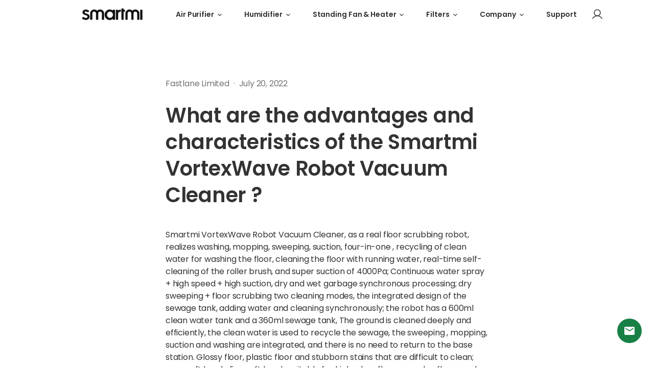

--- FILE ---
content_type: text/html; charset=utf-8
request_url: https://eu.smartmiglobal.com/blogs/smartmi-vortexwave-a1/what-are-the-advantages-and-characteristics-of-the-smartmi-vortexwave-robot-vacuum-cleaner
body_size: 21675
content:
<!doctype html>
<html class="no-js" lang="en">
  <head>
    <meta charset="utf-8">
<meta http-equiv="X-UA-Compatible" content="IE=edge">
<meta name="viewport" content="width=device-width,initial-scale=1">
<meta name="theme-color" content="">
<link rel="canonical" href="https://eu.smartmiglobal.com/blogs/smartmi-vortexwave-a1/what-are-the-advantages-and-characteristics-of-the-smartmi-vortexwave-robot-vacuum-cleaner">
<link rel="preconnect" href="https://cdn.shopify.com" crossorigin><link rel="preconnect" href="https://fonts.shopifycdn.com" crossorigin><title>
  
    What are the advantages and characteristics of the Smartmi VortexWave  - smartmi EU
  
</title>


  <meta name="description" content="Smartmi VortexWave Robot Vacuum Cleaner, as a real floor scrubbing robot, realizes washing, mopping, sweeping, suction, four-in-one , recycling of clean water for washing the floor, cleaning the floor with running water, real-time self-cleaning of the roller brush, and super suction of 4000Pa; Continuous water spray + ">



<meta property="og:site_name" content="smartmi EU">
<meta property="og:url" content="https://eu.smartmiglobal.com/blogs/smartmi-vortexwave-a1/what-are-the-advantages-and-characteristics-of-the-smartmi-vortexwave-robot-vacuum-cleaner">
<meta property="og:title" content="What are the advantages and characteristics of the Smartmi VortexWave ">
<meta property="og:type" content="article">
<meta property="og:description" content="Smartmi VortexWave Robot Vacuum Cleaner, as a real floor scrubbing robot, realizes washing, mopping, sweeping, suction, four-in-one , recycling of clean water for washing the floor, cleaning the floor with running water, real-time self-cleaning of the roller brush, and super suction of 4000Pa; Continuous water spray + "><meta property="og:image" content="http://eu.smartmiglobal.com/cdn/shop/files/fc34b07f99bf9f8802fac64ebee6a145.jpg?v=1643283321">
  <meta property="og:image:secure_url" content="https://eu.smartmiglobal.com/cdn/shop/files/fc34b07f99bf9f8802fac64ebee6a145.jpg?v=1643283321">
  <meta property="og:image:width" content="1200">
  <meta property="og:image:height" content="628"><meta name="twitter:site" content="@smartmi_global"><meta name="twitter:card" content="summary_large_image">
<meta name="twitter:title" content="What are the advantages and characteristics of the Smartmi VortexWave ">
<meta name="twitter:description" content="Smartmi VortexWave Robot Vacuum Cleaner, as a real floor scrubbing robot, realizes washing, mopping, sweeping, suction, four-in-one , recycling of clean water for washing the floor, cleaning the floor with running water, real-time self-cleaning of the roller brush, and super suction of 4000Pa; Continuous water spray + ">

    <link rel="shortcut icon" href="//eu.smartmiglobal.com/cdn/shop/files/Favicon_1_dd05497c-dea3-4032-83c6-a560f227b68f_32x32.png?v=1646203228" type="image/png" />

    <script src="//eu.smartmiglobal.com/cdn/shop/t/3/assets/base.min.js?v=22816898564788528151655964892" defer="defer"></script>
    <script>window.performance && window.performance.mark && window.performance.mark('shopify.content_for_header.start');</script><meta name="google-site-verification" content="hCMXNI6HMSj57CPpqmMJzqA8kcsASuuDzhLCvjFLbQ4">
<meta id="shopify-digital-wallet" name="shopify-digital-wallet" content="/55939334280/digital_wallets/dialog">
<meta name="shopify-checkout-api-token" content="8c94dbed975cd8f5a2fbdbab3b741d06">
<meta id="in-context-paypal-metadata" data-shop-id="55939334280" data-venmo-supported="false" data-environment="production" data-locale="en_US" data-paypal-v4="true" data-currency="EUR">
<link rel="alternate" type="application/atom+xml" title="Feed" href="/blogs/smartmi-vortexwave-a1.atom" />
<link rel="alternate" hreflang="x-default" href="https://eu.smartmiglobal.com/blogs/smartmi-vortexwave-a1/what-are-the-advantages-and-characteristics-of-the-smartmi-vortexwave-robot-vacuum-cleaner">
<link rel="alternate" hreflang="en" href="https://eu.smartmiglobal.com/blogs/smartmi-vortexwave-a1/what-are-the-advantages-and-characteristics-of-the-smartmi-vortexwave-robot-vacuum-cleaner">
<link rel="alternate" hreflang="de" href="https://eu.smartmiglobal.com/de/blogs/smartmi-vortexwave-a1/what-are-the-advantages-and-characteristics-of-the-smartmi-vortexwave-robot-vacuum-cleaner">
<link rel="alternate" hreflang="es" href="https://eu.smartmiglobal.com/es/blogs/smartmi-vortexwave-a1/what-are-the-advantages-and-characteristics-of-the-smartmi-vortexwave-robot-vacuum-cleaner">
<link rel="alternate" hreflang="fr" href="https://eu.smartmiglobal.com/fr/blogs/smartmi-vortexwave-a1/what-are-the-advantages-and-characteristics-of-the-smartmi-vortexwave-robot-vacuum-cleaner">
<link rel="alternate" hreflang="it" href="https://eu.smartmiglobal.com/it/blogs/smartmi-vortexwave-a1/what-are-the-advantages-and-characteristics-of-the-smartmi-vortexwave-robot-vacuum-cleaner">
<link rel="alternate" hreflang="fr-FR" href="https://eu.smartmiglobal.com/fr-fr/blogs/smartmi-vortexwave-a1/what-are-the-advantages-and-characteristics-of-the-smartmi-vortexwave-robot-vacuum-cleaner">
<link rel="alternate" hreflang="it-IT" href="https://eu.smartmiglobal.com/it-it/blogs/smartmi-vortexwave-a1/what-are-the-advantages-and-characteristics-of-the-smartmi-vortexwave-robot-vacuum-cleaner">
<link rel="alternate" hreflang="es-ES" href="https://eu.smartmiglobal.com/es-es/blogs/smartmi-vortexwave-a1/what-are-the-advantages-and-characteristics-of-the-smartmi-vortexwave-robot-vacuum-cleaner">
<script async="async" src="/checkouts/internal/preloads.js?locale=en-DE"></script>
<script id="shopify-features" type="application/json">{"accessToken":"8c94dbed975cd8f5a2fbdbab3b741d06","betas":["rich-media-storefront-analytics"],"domain":"eu.smartmiglobal.com","predictiveSearch":true,"shopId":55939334280,"locale":"en"}</script>
<script>var Shopify = Shopify || {};
Shopify.shop = "smartmi-store.myshopify.com";
Shopify.locale = "en";
Shopify.currency = {"active":"EUR","rate":"1.0"};
Shopify.country = "DE";
Shopify.theme = {"name":"\u003cSmartmi Online\u003e","id":122036453512,"schema_name":"Motherboard","schema_version":"0.0.1","theme_store_id":887,"role":"main"};
Shopify.theme.handle = "null";
Shopify.theme.style = {"id":null,"handle":null};
Shopify.cdnHost = "eu.smartmiglobal.com/cdn";
Shopify.routes = Shopify.routes || {};
Shopify.routes.root = "/";</script>
<script type="module">!function(o){(o.Shopify=o.Shopify||{}).modules=!0}(window);</script>
<script>!function(o){function n(){var o=[];function n(){o.push(Array.prototype.slice.apply(arguments))}return n.q=o,n}var t=o.Shopify=o.Shopify||{};t.loadFeatures=n(),t.autoloadFeatures=n()}(window);</script>
<script id="shop-js-analytics" type="application/json">{"pageType":"article"}</script>
<script defer="defer" async type="module" src="//eu.smartmiglobal.com/cdn/shopifycloud/shop-js/modules/v2/client.init-shop-cart-sync_BApSsMSl.en.esm.js"></script>
<script defer="defer" async type="module" src="//eu.smartmiglobal.com/cdn/shopifycloud/shop-js/modules/v2/chunk.common_CBoos6YZ.esm.js"></script>
<script type="module">
  await import("//eu.smartmiglobal.com/cdn/shopifycloud/shop-js/modules/v2/client.init-shop-cart-sync_BApSsMSl.en.esm.js");
await import("//eu.smartmiglobal.com/cdn/shopifycloud/shop-js/modules/v2/chunk.common_CBoos6YZ.esm.js");

  window.Shopify.SignInWithShop?.initShopCartSync?.({"fedCMEnabled":true,"windoidEnabled":true});

</script>
<script>(function() {
  var isLoaded = false;
  function asyncLoad() {
    if (isLoaded) return;
    isLoaded = true;
    var urls = ["https:\/\/static.shareasale.com\/json\/shopify\/deduplication.js?shop=smartmi-store.myshopify.com","https:\/\/static.shareasale.com\/json\/shopify\/shareasale-tracking.js?sasmid=128150\u0026ssmtid=19038\u0026shop=smartmi-store.myshopify.com","https:\/\/chimpstatic.com\/mcjs-connected\/js\/users\/7e2a474a70895ac716eab7a74\/d5fa7f220adf7feafb91a25a5.js?shop=smartmi-store.myshopify.com","https:\/\/feed.omegacommerce.com\/js\/init.js?shop=smartmi-store.myshopify.com"];
    for (var i = 0; i < urls.length; i++) {
      var s = document.createElement('script');
      s.type = 'text/javascript';
      s.async = true;
      s.src = urls[i];
      var x = document.getElementsByTagName('script')[0];
      x.parentNode.insertBefore(s, x);
    }
  };
  if(window.attachEvent) {
    window.attachEvent('onload', asyncLoad);
  } else {
    window.addEventListener('load', asyncLoad, false);
  }
})();</script>
<script id="__st">var __st={"a":55939334280,"offset":28800,"reqid":"2e34a2f0-4f9b-4113-87c2-671fb7936d09-1768913784","pageurl":"eu.smartmiglobal.com\/blogs\/smartmi-vortexwave-a1\/what-are-the-advantages-and-characteristics-of-the-smartmi-vortexwave-robot-vacuum-cleaner","s":"articles-557694353544","u":"3fc512f8bae0","p":"article","rtyp":"article","rid":557694353544};</script>
<script>window.ShopifyPaypalV4VisibilityTracking = true;</script>
<script id="captcha-bootstrap">!function(){'use strict';const t='contact',e='account',n='new_comment',o=[[t,t],['blogs',n],['comments',n],[t,'customer']],c=[[e,'customer_login'],[e,'guest_login'],[e,'recover_customer_password'],[e,'create_customer']],r=t=>t.map((([t,e])=>`form[action*='/${t}']:not([data-nocaptcha='true']) input[name='form_type'][value='${e}']`)).join(','),a=t=>()=>t?[...document.querySelectorAll(t)].map((t=>t.form)):[];function s(){const t=[...o],e=r(t);return a(e)}const i='password',u='form_key',d=['recaptcha-v3-token','g-recaptcha-response','h-captcha-response',i],f=()=>{try{return window.sessionStorage}catch{return}},m='__shopify_v',_=t=>t.elements[u];function p(t,e,n=!1){try{const o=window.sessionStorage,c=JSON.parse(o.getItem(e)),{data:r}=function(t){const{data:e,action:n}=t;return t[m]||n?{data:e,action:n}:{data:t,action:n}}(c);for(const[e,n]of Object.entries(r))t.elements[e]&&(t.elements[e].value=n);n&&o.removeItem(e)}catch(o){console.error('form repopulation failed',{error:o})}}const l='form_type',E='cptcha';function T(t){t.dataset[E]=!0}const w=window,h=w.document,L='Shopify',v='ce_forms',y='captcha';let A=!1;((t,e)=>{const n=(g='f06e6c50-85a8-45c8-87d0-21a2b65856fe',I='https://cdn.shopify.com/shopifycloud/storefront-forms-hcaptcha/ce_storefront_forms_captcha_hcaptcha.v1.5.2.iife.js',D={infoText:'Protected by hCaptcha',privacyText:'Privacy',termsText:'Terms'},(t,e,n)=>{const o=w[L][v],c=o.bindForm;if(c)return c(t,g,e,D).then(n);var r;o.q.push([[t,g,e,D],n]),r=I,A||(h.body.append(Object.assign(h.createElement('script'),{id:'captcha-provider',async:!0,src:r})),A=!0)});var g,I,D;w[L]=w[L]||{},w[L][v]=w[L][v]||{},w[L][v].q=[],w[L][y]=w[L][y]||{},w[L][y].protect=function(t,e){n(t,void 0,e),T(t)},Object.freeze(w[L][y]),function(t,e,n,w,h,L){const[v,y,A,g]=function(t,e,n){const i=e?o:[],u=t?c:[],d=[...i,...u],f=r(d),m=r(i),_=r(d.filter((([t,e])=>n.includes(e))));return[a(f),a(m),a(_),s()]}(w,h,L),I=t=>{const e=t.target;return e instanceof HTMLFormElement?e:e&&e.form},D=t=>v().includes(t);t.addEventListener('submit',(t=>{const e=I(t);if(!e)return;const n=D(e)&&!e.dataset.hcaptchaBound&&!e.dataset.recaptchaBound,o=_(e),c=g().includes(e)&&(!o||!o.value);(n||c)&&t.preventDefault(),c&&!n&&(function(t){try{if(!f())return;!function(t){const e=f();if(!e)return;const n=_(t);if(!n)return;const o=n.value;o&&e.removeItem(o)}(t);const e=Array.from(Array(32),(()=>Math.random().toString(36)[2])).join('');!function(t,e){_(t)||t.append(Object.assign(document.createElement('input'),{type:'hidden',name:u})),t.elements[u].value=e}(t,e),function(t,e){const n=f();if(!n)return;const o=[...t.querySelectorAll(`input[type='${i}']`)].map((({name:t})=>t)),c=[...d,...o],r={};for(const[a,s]of new FormData(t).entries())c.includes(a)||(r[a]=s);n.setItem(e,JSON.stringify({[m]:1,action:t.action,data:r}))}(t,e)}catch(e){console.error('failed to persist form',e)}}(e),e.submit())}));const S=(t,e)=>{t&&!t.dataset[E]&&(n(t,e.some((e=>e===t))),T(t))};for(const o of['focusin','change'])t.addEventListener(o,(t=>{const e=I(t);D(e)&&S(e,y())}));const B=e.get('form_key'),M=e.get(l),P=B&&M;t.addEventListener('DOMContentLoaded',(()=>{const t=y();if(P)for(const e of t)e.elements[l].value===M&&p(e,B);[...new Set([...A(),...v().filter((t=>'true'===t.dataset.shopifyCaptcha))])].forEach((e=>S(e,t)))}))}(h,new URLSearchParams(w.location.search),n,t,e,['guest_login'])})(!0,!0)}();</script>
<script integrity="sha256-4kQ18oKyAcykRKYeNunJcIwy7WH5gtpwJnB7kiuLZ1E=" data-source-attribution="shopify.loadfeatures" defer="defer" src="//eu.smartmiglobal.com/cdn/shopifycloud/storefront/assets/storefront/load_feature-a0a9edcb.js" crossorigin="anonymous"></script>
<script data-source-attribution="shopify.dynamic_checkout.dynamic.init">var Shopify=Shopify||{};Shopify.PaymentButton=Shopify.PaymentButton||{isStorefrontPortableWallets:!0,init:function(){window.Shopify.PaymentButton.init=function(){};var t=document.createElement("script");t.src="https://eu.smartmiglobal.com/cdn/shopifycloud/portable-wallets/latest/portable-wallets.en.js",t.type="module",document.head.appendChild(t)}};
</script>
<script data-source-attribution="shopify.dynamic_checkout.buyer_consent">
  function portableWalletsHideBuyerConsent(e){var t=document.getElementById("shopify-buyer-consent"),n=document.getElementById("shopify-subscription-policy-button");t&&n&&(t.classList.add("hidden"),t.setAttribute("aria-hidden","true"),n.removeEventListener("click",e))}function portableWalletsShowBuyerConsent(e){var t=document.getElementById("shopify-buyer-consent"),n=document.getElementById("shopify-subscription-policy-button");t&&n&&(t.classList.remove("hidden"),t.removeAttribute("aria-hidden"),n.addEventListener("click",e))}window.Shopify?.PaymentButton&&(window.Shopify.PaymentButton.hideBuyerConsent=portableWalletsHideBuyerConsent,window.Shopify.PaymentButton.showBuyerConsent=portableWalletsShowBuyerConsent);
</script>
<script data-source-attribution="shopify.dynamic_checkout.cart.bootstrap">document.addEventListener("DOMContentLoaded",(function(){function t(){return document.querySelector("shopify-accelerated-checkout-cart, shopify-accelerated-checkout")}if(t())Shopify.PaymentButton.init();else{new MutationObserver((function(e,n){t()&&(Shopify.PaymentButton.init(),n.disconnect())})).observe(document.body,{childList:!0,subtree:!0})}}));
</script>
<script id='scb4127' type='text/javascript' async='' src='https://eu.smartmiglobal.com/cdn/shopifycloud/privacy-banner/storefront-banner.js'></script><link id="shopify-accelerated-checkout-styles" rel="stylesheet" media="screen" href="https://eu.smartmiglobal.com/cdn/shopifycloud/portable-wallets/latest/accelerated-checkout-backwards-compat.css" crossorigin="anonymous">
<style id="shopify-accelerated-checkout-cart">
        #shopify-buyer-consent {
  margin-top: 1em;
  display: inline-block;
  width: 100%;
}

#shopify-buyer-consent.hidden {
  display: none;
}

#shopify-subscription-policy-button {
  background: none;
  border: none;
  padding: 0;
  text-decoration: underline;
  font-size: inherit;
  cursor: pointer;
}

#shopify-subscription-policy-button::before {
  box-shadow: none;
}

      </style>

<script>window.performance && window.performance.mark && window.performance.mark('shopify.content_for_header.end');</script>

    <link href="//eu.smartmiglobal.com/cdn/shop/t/3/assets/base.min.css?v=24265027507484946091656915903" rel="stylesheet" type="text/css" media="all" />
    
    
<link rel="preload" as="font" href="//eu.smartmiglobal.com/cdn/fonts/poppins/poppins_n4.0ba78fa5af9b0e1a374041b3ceaadf0a43b41362.woff2" type="font/woff2" crossorigin><link rel="preload" as="font" href="//eu.smartmiglobal.com/cdn/fonts/poppins/poppins_n4.0ba78fa5af9b0e1a374041b3ceaadf0a43b41362.woff2" type="font/woff2" crossorigin><style data-shopify>
  @font-face {
  font-family: Poppins;
  font-weight: 400;
  font-style: normal;
  font-display: swap;
  src: url("//eu.smartmiglobal.com/cdn/fonts/poppins/poppins_n4.0ba78fa5af9b0e1a374041b3ceaadf0a43b41362.woff2") format("woff2"),
       url("//eu.smartmiglobal.com/cdn/fonts/poppins/poppins_n4.214741a72ff2596839fc9760ee7a770386cf16ca.woff") format("woff");
}

  @font-face {
  font-family: Poppins;
  font-weight: 700;
  font-style: normal;
  font-display: swap;
  src: url("//eu.smartmiglobal.com/cdn/fonts/poppins/poppins_n7.56758dcf284489feb014a026f3727f2f20a54626.woff2") format("woff2"),
       url("//eu.smartmiglobal.com/cdn/fonts/poppins/poppins_n7.f34f55d9b3d3205d2cd6f64955ff4b36f0cfd8da.woff") format("woff");
}

  @font-face {
  font-family: Poppins;
  font-weight: 400;
  font-style: italic;
  font-display: swap;
  src: url("//eu.smartmiglobal.com/cdn/fonts/poppins/poppins_i4.846ad1e22474f856bd6b81ba4585a60799a9f5d2.woff2") format("woff2"),
       url("//eu.smartmiglobal.com/cdn/fonts/poppins/poppins_i4.56b43284e8b52fc64c1fd271f289a39e8477e9ec.woff") format("woff");
}

  @font-face {
  font-family: Poppins;
  font-weight: 700;
  font-style: italic;
  font-display: swap;
  src: url("//eu.smartmiglobal.com/cdn/fonts/poppins/poppins_i7.42fd71da11e9d101e1e6c7932199f925f9eea42d.woff2") format("woff2"),
       url("//eu.smartmiglobal.com/cdn/fonts/poppins/poppins_i7.ec8499dbd7616004e21155106d13837fff4cf556.woff") format("woff");
}

  @font-face {
  font-family: Poppins;
  font-weight: 400;
  font-style: normal;
  font-display: swap;
  src: url("//eu.smartmiglobal.com/cdn/fonts/poppins/poppins_n4.0ba78fa5af9b0e1a374041b3ceaadf0a43b41362.woff2") format("woff2"),
       url("//eu.smartmiglobal.com/cdn/fonts/poppins/poppins_n4.214741a72ff2596839fc9760ee7a770386cf16ca.woff") format("woff");
}


  :root {
    --font-body-family: Poppins, sans-serif;
    --font-body-style: normal;
    --font-body-weight: 400;

    --font-heading-family: Poppins, sans-serif;
    --font-heading-style: normal;
    --font-heading-weight: 400;

    --color-base-text: #1A1B18;
    --color-base-text-rgb: 26, 27, 24;
    --color-base-background-1: #FFFFFF;
    --color-base-background-1-rgb: 255, 255, 255;
    --color-base-background-2: #FAF1E9;
    --color-base-background-2-rgb: 250, 241, 233;
    --color-base-solid-button-labels: #FFFFFF;
    --color-base-solid-button-labels-rgb: 255, 255, 255;
    --color-base-outline-button-labels: #445958;
    --color-base-outline-button-labels-rgb: 68, 89, 88;
    --color-base-accent-1: #445958;
    --color-base-accent-1-rgb: 68, 89, 88;
    --color-base-accent-2: #9D572C;
    --color-base-accent-2-rgb: 157, 87, 44;

    --color-base-text-opacity-10-percent: #e8e8e8;
    --color-base-text-opacity-20-percent: #d1d1d1;
    --color-base-text-opacity-55-percent: #818280;
    --color-base-text-opacity-85-percent: #3c3d3b;
    --color-base-accent-1-opacity-10-percent: #eceeee;
    --color-base-accent-2-opacity-10-percent: #f5eeea;

    --carousel-indicator-active-bg: #fff;
    --carousel-indicator-active-bg-rgb: 255, 255, 255;
    --carousel-indicator-dark-active-bg: #000;
    --carousel-indicator-dark-active-bg-rgb: 0, 0, 0;
    --carousel-indicator-opacity: 0.2;
    --carousel-indicator-active-opacity: 1;

    --carousel-indicator-dot-hit-area-height: 20px;
    --carousel-indicator-dot-size: 12px;

    --carousel-indicator-line-hit-area-height: 18px;
    --carousel-indicator-line-horizontal-gap: 4px;
    --carousel-indicator-line-width: 40px;
    --carousel-indicator-line-height: 2px;

    --carousel-indicator-circle-horizontal-gap: 8px;
    --carousel-indicator-circle-size: 8px;
    --carousel-indicator-circle-ring-width: 2px;
    --carousel-indicator-circle-active-size: calc(var(--carousel-indicator-circle-size) + var(--carousel-indicator-circle-ring-width) * 2);
  }

</style>

<style data-shopify>
  body {
    font-family: var(--font-body-family);
  }
  .h1, .h2, .h3, .h4, .h5, .h6 {
    font-family: var(--font-heading-family);
  }
</style>



    
    <link href="https://fonts.googleapis.com/css2?family=Poppins:ital,wght@0,100;0,200;0,300;0,400;0,500;0,600;0,700;0,800;0,900;1,100;1,200;1,300;1,400;1,500;1,600;1,700;1,800;1,900&display=swap" rel="stylesheet">

    <script>document.documentElement.className = document.documentElement.className.replace('no-js', 'js');</script>
  <link href="https://monorail-edge.shopifysvc.com" rel="dns-prefetch">
<script>(function(){if ("sendBeacon" in navigator && "performance" in window) {try {var session_token_from_headers = performance.getEntriesByType('navigation')[0].serverTiming.find(x => x.name == '_s').description;} catch {var session_token_from_headers = undefined;}var session_cookie_matches = document.cookie.match(/_shopify_s=([^;]*)/);var session_token_from_cookie = session_cookie_matches && session_cookie_matches.length === 2 ? session_cookie_matches[1] : "";var session_token = session_token_from_headers || session_token_from_cookie || "";function handle_abandonment_event(e) {var entries = performance.getEntries().filter(function(entry) {return /monorail-edge.shopifysvc.com/.test(entry.name);});if (!window.abandonment_tracked && entries.length === 0) {window.abandonment_tracked = true;var currentMs = Date.now();var navigation_start = performance.timing.navigationStart;var payload = {shop_id: 55939334280,url: window.location.href,navigation_start,duration: currentMs - navigation_start,session_token,page_type: "article"};window.navigator.sendBeacon("https://monorail-edge.shopifysvc.com/v1/produce", JSON.stringify({schema_id: "online_store_buyer_site_abandonment/1.1",payload: payload,metadata: {event_created_at_ms: currentMs,event_sent_at_ms: currentMs}}));}}window.addEventListener('pagehide', handle_abandonment_event);}}());</script>
<script id="web-pixels-manager-setup">(function e(e,d,r,n,o){if(void 0===o&&(o={}),!Boolean(null===(a=null===(i=window.Shopify)||void 0===i?void 0:i.analytics)||void 0===a?void 0:a.replayQueue)){var i,a;window.Shopify=window.Shopify||{};var t=window.Shopify;t.analytics=t.analytics||{};var s=t.analytics;s.replayQueue=[],s.publish=function(e,d,r){return s.replayQueue.push([e,d,r]),!0};try{self.performance.mark("wpm:start")}catch(e){}var l=function(){var e={modern:/Edge?\/(1{2}[4-9]|1[2-9]\d|[2-9]\d{2}|\d{4,})\.\d+(\.\d+|)|Firefox\/(1{2}[4-9]|1[2-9]\d|[2-9]\d{2}|\d{4,})\.\d+(\.\d+|)|Chrom(ium|e)\/(9{2}|\d{3,})\.\d+(\.\d+|)|(Maci|X1{2}).+ Version\/(15\.\d+|(1[6-9]|[2-9]\d|\d{3,})\.\d+)([,.]\d+|)( \(\w+\)|)( Mobile\/\w+|) Safari\/|Chrome.+OPR\/(9{2}|\d{3,})\.\d+\.\d+|(CPU[ +]OS|iPhone[ +]OS|CPU[ +]iPhone|CPU IPhone OS|CPU iPad OS)[ +]+(15[._]\d+|(1[6-9]|[2-9]\d|\d{3,})[._]\d+)([._]\d+|)|Android:?[ /-](13[3-9]|1[4-9]\d|[2-9]\d{2}|\d{4,})(\.\d+|)(\.\d+|)|Android.+Firefox\/(13[5-9]|1[4-9]\d|[2-9]\d{2}|\d{4,})\.\d+(\.\d+|)|Android.+Chrom(ium|e)\/(13[3-9]|1[4-9]\d|[2-9]\d{2}|\d{4,})\.\d+(\.\d+|)|SamsungBrowser\/([2-9]\d|\d{3,})\.\d+/,legacy:/Edge?\/(1[6-9]|[2-9]\d|\d{3,})\.\d+(\.\d+|)|Firefox\/(5[4-9]|[6-9]\d|\d{3,})\.\d+(\.\d+|)|Chrom(ium|e)\/(5[1-9]|[6-9]\d|\d{3,})\.\d+(\.\d+|)([\d.]+$|.*Safari\/(?![\d.]+ Edge\/[\d.]+$))|(Maci|X1{2}).+ Version\/(10\.\d+|(1[1-9]|[2-9]\d|\d{3,})\.\d+)([,.]\d+|)( \(\w+\)|)( Mobile\/\w+|) Safari\/|Chrome.+OPR\/(3[89]|[4-9]\d|\d{3,})\.\d+\.\d+|(CPU[ +]OS|iPhone[ +]OS|CPU[ +]iPhone|CPU IPhone OS|CPU iPad OS)[ +]+(10[._]\d+|(1[1-9]|[2-9]\d|\d{3,})[._]\d+)([._]\d+|)|Android:?[ /-](13[3-9]|1[4-9]\d|[2-9]\d{2}|\d{4,})(\.\d+|)(\.\d+|)|Mobile Safari.+OPR\/([89]\d|\d{3,})\.\d+\.\d+|Android.+Firefox\/(13[5-9]|1[4-9]\d|[2-9]\d{2}|\d{4,})\.\d+(\.\d+|)|Android.+Chrom(ium|e)\/(13[3-9]|1[4-9]\d|[2-9]\d{2}|\d{4,})\.\d+(\.\d+|)|Android.+(UC? ?Browser|UCWEB|U3)[ /]?(15\.([5-9]|\d{2,})|(1[6-9]|[2-9]\d|\d{3,})\.\d+)\.\d+|SamsungBrowser\/(5\.\d+|([6-9]|\d{2,})\.\d+)|Android.+MQ{2}Browser\/(14(\.(9|\d{2,})|)|(1[5-9]|[2-9]\d|\d{3,})(\.\d+|))(\.\d+|)|K[Aa][Ii]OS\/(3\.\d+|([4-9]|\d{2,})\.\d+)(\.\d+|)/},d=e.modern,r=e.legacy,n=navigator.userAgent;return n.match(d)?"modern":n.match(r)?"legacy":"unknown"}(),u="modern"===l?"modern":"legacy",c=(null!=n?n:{modern:"",legacy:""})[u],f=function(e){return[e.baseUrl,"/wpm","/b",e.hashVersion,"modern"===e.buildTarget?"m":"l",".js"].join("")}({baseUrl:d,hashVersion:r,buildTarget:u}),m=function(e){var d=e.version,r=e.bundleTarget,n=e.surface,o=e.pageUrl,i=e.monorailEndpoint;return{emit:function(e){var a=e.status,t=e.errorMsg,s=(new Date).getTime(),l=JSON.stringify({metadata:{event_sent_at_ms:s},events:[{schema_id:"web_pixels_manager_load/3.1",payload:{version:d,bundle_target:r,page_url:o,status:a,surface:n,error_msg:t},metadata:{event_created_at_ms:s}}]});if(!i)return console&&console.warn&&console.warn("[Web Pixels Manager] No Monorail endpoint provided, skipping logging."),!1;try{return self.navigator.sendBeacon.bind(self.navigator)(i,l)}catch(e){}var u=new XMLHttpRequest;try{return u.open("POST",i,!0),u.setRequestHeader("Content-Type","text/plain"),u.send(l),!0}catch(e){return console&&console.warn&&console.warn("[Web Pixels Manager] Got an unhandled error while logging to Monorail."),!1}}}}({version:r,bundleTarget:l,surface:e.surface,pageUrl:self.location.href,monorailEndpoint:e.monorailEndpoint});try{o.browserTarget=l,function(e){var d=e.src,r=e.async,n=void 0===r||r,o=e.onload,i=e.onerror,a=e.sri,t=e.scriptDataAttributes,s=void 0===t?{}:t,l=document.createElement("script"),u=document.querySelector("head"),c=document.querySelector("body");if(l.async=n,l.src=d,a&&(l.integrity=a,l.crossOrigin="anonymous"),s)for(var f in s)if(Object.prototype.hasOwnProperty.call(s,f))try{l.dataset[f]=s[f]}catch(e){}if(o&&l.addEventListener("load",o),i&&l.addEventListener("error",i),u)u.appendChild(l);else{if(!c)throw new Error("Did not find a head or body element to append the script");c.appendChild(l)}}({src:f,async:!0,onload:function(){if(!function(){var e,d;return Boolean(null===(d=null===(e=window.Shopify)||void 0===e?void 0:e.analytics)||void 0===d?void 0:d.initialized)}()){var d=window.webPixelsManager.init(e)||void 0;if(d){var r=window.Shopify.analytics;r.replayQueue.forEach((function(e){var r=e[0],n=e[1],o=e[2];d.publishCustomEvent(r,n,o)})),r.replayQueue=[],r.publish=d.publishCustomEvent,r.visitor=d.visitor,r.initialized=!0}}},onerror:function(){return m.emit({status:"failed",errorMsg:"".concat(f," has failed to load")})},sri:function(e){var d=/^sha384-[A-Za-z0-9+/=]+$/;return"string"==typeof e&&d.test(e)}(c)?c:"",scriptDataAttributes:o}),m.emit({status:"loading"})}catch(e){m.emit({status:"failed",errorMsg:(null==e?void 0:e.message)||"Unknown error"})}}})({shopId: 55939334280,storefrontBaseUrl: "https://eu.smartmiglobal.com",extensionsBaseUrl: "https://extensions.shopifycdn.com/cdn/shopifycloud/web-pixels-manager",monorailEndpoint: "https://monorail-edge.shopifysvc.com/unstable/produce_batch",surface: "storefront-renderer",enabledBetaFlags: ["2dca8a86"],webPixelsConfigList: [{"id":"1145110664","configuration":"{\"hashed_organization_id\":\"6a255b1b78adf75049016557722c98db_v1\",\"app_key\":\"smartmi-store\",\"allow_collect_personal_data\":\"true\"}","eventPayloadVersion":"v1","runtimeContext":"STRICT","scriptVersion":"c3e64302e4c6a915b615bb03ddf3784a","type":"APP","apiClientId":111542,"privacyPurposes":["ANALYTICS","MARKETING","SALE_OF_DATA"],"dataSharingAdjustments":{"protectedCustomerApprovalScopes":["read_customer_address","read_customer_email","read_customer_name","read_customer_personal_data","read_customer_phone"]}},{"id":"903872648","configuration":"{\"masterTagID\":\"19038\",\"merchantID\":\"128150\",\"appPath\":\"https:\/\/daedalus.shareasale.com\",\"storeID\":\"NaN\",\"xTypeMode\":\"NaN\",\"xTypeValue\":\"NaN\",\"channelDedup\":\"NaN\"}","eventPayloadVersion":"v1","runtimeContext":"STRICT","scriptVersion":"f300cca684872f2df140f714437af558","type":"APP","apiClientId":4929191,"privacyPurposes":["ANALYTICS","MARKETING"],"dataSharingAdjustments":{"protectedCustomerApprovalScopes":["read_customer_personal_data"]}},{"id":"shopify-app-pixel","configuration":"{}","eventPayloadVersion":"v1","runtimeContext":"STRICT","scriptVersion":"0450","apiClientId":"shopify-pixel","type":"APP","privacyPurposes":["ANALYTICS","MARKETING"]},{"id":"shopify-custom-pixel","eventPayloadVersion":"v1","runtimeContext":"LAX","scriptVersion":"0450","apiClientId":"shopify-pixel","type":"CUSTOM","privacyPurposes":["ANALYTICS","MARKETING"]}],isMerchantRequest: false,initData: {"shop":{"name":"smartmi EU","paymentSettings":{"currencyCode":"EUR"},"myshopifyDomain":"smartmi-store.myshopify.com","countryCode":"HK","storefrontUrl":"https:\/\/eu.smartmiglobal.com"},"customer":null,"cart":null,"checkout":null,"productVariants":[],"purchasingCompany":null},},"https://eu.smartmiglobal.com/cdn","fcfee988w5aeb613cpc8e4bc33m6693e112",{"modern":"","legacy":""},{"shopId":"55939334280","storefrontBaseUrl":"https:\/\/eu.smartmiglobal.com","extensionBaseUrl":"https:\/\/extensions.shopifycdn.com\/cdn\/shopifycloud\/web-pixels-manager","surface":"storefront-renderer","enabledBetaFlags":"[\"2dca8a86\"]","isMerchantRequest":"false","hashVersion":"fcfee988w5aeb613cpc8e4bc33m6693e112","publish":"custom","events":"[[\"page_viewed\",{}]]"});</script><script>
  window.ShopifyAnalytics = window.ShopifyAnalytics || {};
  window.ShopifyAnalytics.meta = window.ShopifyAnalytics.meta || {};
  window.ShopifyAnalytics.meta.currency = 'EUR';
  var meta = {"page":{"pageType":"article","resourceType":"article","resourceId":557694353544,"requestId":"2e34a2f0-4f9b-4113-87c2-671fb7936d09-1768913784"}};
  for (var attr in meta) {
    window.ShopifyAnalytics.meta[attr] = meta[attr];
  }
</script>
<script class="analytics">
  (function () {
    var customDocumentWrite = function(content) {
      var jquery = null;

      if (window.jQuery) {
        jquery = window.jQuery;
      } else if (window.Checkout && window.Checkout.$) {
        jquery = window.Checkout.$;
      }

      if (jquery) {
        jquery('body').append(content);
      }
    };

    var hasLoggedConversion = function(token) {
      if (token) {
        return document.cookie.indexOf('loggedConversion=' + token) !== -1;
      }
      return false;
    }

    var setCookieIfConversion = function(token) {
      if (token) {
        var twoMonthsFromNow = new Date(Date.now());
        twoMonthsFromNow.setMonth(twoMonthsFromNow.getMonth() + 2);

        document.cookie = 'loggedConversion=' + token + '; expires=' + twoMonthsFromNow;
      }
    }

    var trekkie = window.ShopifyAnalytics.lib = window.trekkie = window.trekkie || [];
    if (trekkie.integrations) {
      return;
    }
    trekkie.methods = [
      'identify',
      'page',
      'ready',
      'track',
      'trackForm',
      'trackLink'
    ];
    trekkie.factory = function(method) {
      return function() {
        var args = Array.prototype.slice.call(arguments);
        args.unshift(method);
        trekkie.push(args);
        return trekkie;
      };
    };
    for (var i = 0; i < trekkie.methods.length; i++) {
      var key = trekkie.methods[i];
      trekkie[key] = trekkie.factory(key);
    }
    trekkie.load = function(config) {
      trekkie.config = config || {};
      trekkie.config.initialDocumentCookie = document.cookie;
      var first = document.getElementsByTagName('script')[0];
      var script = document.createElement('script');
      script.type = 'text/javascript';
      script.onerror = function(e) {
        var scriptFallback = document.createElement('script');
        scriptFallback.type = 'text/javascript';
        scriptFallback.onerror = function(error) {
                var Monorail = {
      produce: function produce(monorailDomain, schemaId, payload) {
        var currentMs = new Date().getTime();
        var event = {
          schema_id: schemaId,
          payload: payload,
          metadata: {
            event_created_at_ms: currentMs,
            event_sent_at_ms: currentMs
          }
        };
        return Monorail.sendRequest("https://" + monorailDomain + "/v1/produce", JSON.stringify(event));
      },
      sendRequest: function sendRequest(endpointUrl, payload) {
        // Try the sendBeacon API
        if (window && window.navigator && typeof window.navigator.sendBeacon === 'function' && typeof window.Blob === 'function' && !Monorail.isIos12()) {
          var blobData = new window.Blob([payload], {
            type: 'text/plain'
          });

          if (window.navigator.sendBeacon(endpointUrl, blobData)) {
            return true;
          } // sendBeacon was not successful

        } // XHR beacon

        var xhr = new XMLHttpRequest();

        try {
          xhr.open('POST', endpointUrl);
          xhr.setRequestHeader('Content-Type', 'text/plain');
          xhr.send(payload);
        } catch (e) {
          console.log(e);
        }

        return false;
      },
      isIos12: function isIos12() {
        return window.navigator.userAgent.lastIndexOf('iPhone; CPU iPhone OS 12_') !== -1 || window.navigator.userAgent.lastIndexOf('iPad; CPU OS 12_') !== -1;
      }
    };
    Monorail.produce('monorail-edge.shopifysvc.com',
      'trekkie_storefront_load_errors/1.1',
      {shop_id: 55939334280,
      theme_id: 122036453512,
      app_name: "storefront",
      context_url: window.location.href,
      source_url: "//eu.smartmiglobal.com/cdn/s/trekkie.storefront.cd680fe47e6c39ca5d5df5f0a32d569bc48c0f27.min.js"});

        };
        scriptFallback.async = true;
        scriptFallback.src = '//eu.smartmiglobal.com/cdn/s/trekkie.storefront.cd680fe47e6c39ca5d5df5f0a32d569bc48c0f27.min.js';
        first.parentNode.insertBefore(scriptFallback, first);
      };
      script.async = true;
      script.src = '//eu.smartmiglobal.com/cdn/s/trekkie.storefront.cd680fe47e6c39ca5d5df5f0a32d569bc48c0f27.min.js';
      first.parentNode.insertBefore(script, first);
    };
    trekkie.load(
      {"Trekkie":{"appName":"storefront","development":false,"defaultAttributes":{"shopId":55939334280,"isMerchantRequest":null,"themeId":122036453512,"themeCityHash":"7920498411844546883","contentLanguage":"en","currency":"EUR","eventMetadataId":"96d41634-b1eb-4c47-8573-cffa2c972ba6"},"isServerSideCookieWritingEnabled":true,"monorailRegion":"shop_domain","enabledBetaFlags":["65f19447"]},"Session Attribution":{},"S2S":{"facebookCapiEnabled":false,"source":"trekkie-storefront-renderer","apiClientId":580111}}
    );

    var loaded = false;
    trekkie.ready(function() {
      if (loaded) return;
      loaded = true;

      window.ShopifyAnalytics.lib = window.trekkie;

      var originalDocumentWrite = document.write;
      document.write = customDocumentWrite;
      try { window.ShopifyAnalytics.merchantGoogleAnalytics.call(this); } catch(error) {};
      document.write = originalDocumentWrite;

      window.ShopifyAnalytics.lib.page(null,{"pageType":"article","resourceType":"article","resourceId":557694353544,"requestId":"2e34a2f0-4f9b-4113-87c2-671fb7936d09-1768913784","shopifyEmitted":true});

      var match = window.location.pathname.match(/checkouts\/(.+)\/(thank_you|post_purchase)/)
      var token = match? match[1]: undefined;
      if (!hasLoggedConversion(token)) {
        setCookieIfConversion(token);
        
      }
    });


        var eventsListenerScript = document.createElement('script');
        eventsListenerScript.async = true;
        eventsListenerScript.src = "//eu.smartmiglobal.com/cdn/shopifycloud/storefront/assets/shop_events_listener-3da45d37.js";
        document.getElementsByTagName('head')[0].appendChild(eventsListenerScript);

})();</script>
  <script>
  if (!window.ga || (window.ga && typeof window.ga !== 'function')) {
    window.ga = function ga() {
      (window.ga.q = window.ga.q || []).push(arguments);
      if (window.Shopify && window.Shopify.analytics && typeof window.Shopify.analytics.publish === 'function') {
        window.Shopify.analytics.publish("ga_stub_called", {}, {sendTo: "google_osp_migration"});
      }
      console.error("Shopify's Google Analytics stub called with:", Array.from(arguments), "\nSee https://help.shopify.com/manual/promoting-marketing/pixels/pixel-migration#google for more information.");
    };
    if (window.Shopify && window.Shopify.analytics && typeof window.Shopify.analytics.publish === 'function') {
      window.Shopify.analytics.publish("ga_stub_initialized", {}, {sendTo: "google_osp_migration"});
    }
  }
</script>
<script
  defer
  src="https://eu.smartmiglobal.com/cdn/shopifycloud/perf-kit/shopify-perf-kit-3.0.4.min.js"
  data-application="storefront-renderer"
  data-shop-id="55939334280"
  data-render-region="gcp-us-central1"
  data-page-type="article"
  data-theme-instance-id="122036453512"
  data-theme-name="Motherboard"
  data-theme-version="0.0.1"
  data-monorail-region="shop_domain"
  data-resource-timing-sampling-rate="10"
  data-shs="true"
  data-shs-beacon="true"
  data-shs-export-with-fetch="true"
  data-shs-logs-sample-rate="1"
  data-shs-beacon-endpoint="https://eu.smartmiglobal.com/api/collect"
></script>
</head>

  
  <body data-bs-spy="scroll" data-bs-target="#sticky-navbar" data-bs-offset=64 data-tempale = article>
    <div class="as-pc-flag d-md-none"></div>
<div class="as-lg-pc-flag d-lg-none"></div>
    
    <a class="skip-to-content-link button visually-hidden" href="#main-content">
      Skip to content
    </a>

    <div id="shopify-section-announcement-bar" class="shopify-section announcement-bar">

</div>
    <header id="shopify-section-header-v2" class="shopify-section shopify-section-header as-shopify-header">
<div class="header-v2 ">
  <input type="hidden" value="2" class="as-header-sticky-flag">
  <div class="dropdown-backdrop fade as-dropdown-backdrop"></div>
  <nav class="as-site-header bg-default  site-header-v2 navbar py-0 align-items-lg-center align-items-start  " data-expand='true'>
    <div class="site-header-container container d-flex flex-column flex-lg-row justify-content-start justify-content-lg-between">
      
      <ul class="list-unstyled flex-center d-lg-none w-100 mb-0 position-relative nav-height">
        <li class="nav-expand as-expand flex-center position-absolute">
          <button class="as-navbar-toggler navbar-toggler order-last border-0 px-0 collapsed"
            type="button" data-bs-toggle="collapse" aria-label="Navbar toggler">
            <div class="hamburger-box-wrapper">
              <span class="hamburger-box"></span>
              <span class="hamburger-box"></span>
              <span class="hamburger-box"></span>
            </div>
          </button>
        </li>
        <li class="flex-center logo nav-menu-item ">
          <a class="d-flex flex-column align-items-center text-decoration-none text-primary text-decoration-none" href="/"><img width="208" height="44" srcset="//eu.smartmiglobal.com/cdn/shop/files/Smartmi_logo_1_313158d8-2e9c-46f6-84f6-3a1913140dc1_120x.webp?v=1672971133 1x, //eu.smartmiglobal.com/cdn/shop/files/Smartmi_logo_1_313158d8-2e9c-46f6-84f6-3a1913140dc1_120x@2x.webp?v=1672971133 2x"
                src="//eu.smartmiglobal.com/cdn/shop/files/Smartmi_logo_1_313158d8-2e9c-46f6-84f6-3a1913140dc1_120x.webp?v=1672971133" 
                loading="lazy"
                alt="smartmi EU"
                style="width: 120px; height: auto;"
                
              ></a>
        </li>
        <li class="nav-menu-item  end-0 position-absolute">
          <ul class="list-unstyled mb-0 nav-icon ">
              
                <li>
                  <a class="icon-btn icon-wrapper flex-center lead lh-1" href="/account/login">
                    <span class="icon-wrap-md">
                      <svg fill="none" height="24" viewBox="0 0 24 24" width="24" xmlns="http://www.w3.org/2000/svg"><g stroke="currentColor" stroke-width="1.5"><path d="m12 15c3.3137 0 6-2.6863 6-6 0-3.31371-2.6863-6-6-6-3.31371 0-6 2.68629-6 6 0 3.3137 2.68629 6 6 6z" stroke-miterlimit="10"/><path d="m2.90625 20.2501c.9215-1.5964 2.24703-2.9221 3.84333-3.8439 1.5963-.9217 3.40712-1.4069 5.25042-1.4069s3.6541.4852 5.2504 1.4069c1.5963.9218 2.9218 2.2475 3.8434 3.8439" stroke-linecap="round" stroke-linejoin="round"/></g></svg>
                    </span>
                  </a>
                </li>
              
            
          </ul>
        </li>
      </ul>
      
      <ul class="bg-default list-unstyled w-100 mb-0 nav-menu  flex-column flex-lg-row d-flex align-items-lg-center  ">
        <li class="flex-center d-none d-lg-flex nav-menu-item "><a class="logo d-flex flex-column align-items-center text-primary text-decoration-none " href="/"><img data-="25" data-custom-width="120" data-width="208" data-width="208" width="208" height="44" srcset="//eu.smartmiglobal.com/cdn/shop/files/Smartmi_logo_1_313158d8-2e9c-46f6-84f6-3a1913140dc1_120x.webp?v=1672971133 1x, //eu.smartmiglobal.com/cdn/shop/files/Smartmi_logo_1_313158d8-2e9c-46f6-84f6-3a1913140dc1_120x@2x.webp?v=1672971133 2x"
                  src="//eu.smartmiglobal.com/cdn/shop/files/Smartmi_logo_1_313158d8-2e9c-46f6-84f6-3a1913140dc1_120x.webp?v=1672971133"
                  loading="lazy"
                  alt="smartmi EU"
                  style="width: 120px; height: auto;"
                  
                ></a></li>

        <li class="d-flex flex-grow-0 flex-lg-grow-1 ">
          <ul class="d-flex flex-column flex-lg-row list-unstyled w-100 px-0 nav-link-container ">
              
                
                
                
                <li class="nav-item cursor-pointer as-dropdown dropdown d-flex flex-column flex-lg-row justify-content-start justify-content-lg-center" tabindex="0">
                  <a id="dropdownMenuLink1"
                    class="nav-link nav-link-highlight dropdown-toggle small nav-fw" data-bs-toggle="dropdown" 
                    aria-expanded="false">
                    <span class="text-outline">Air Purifier</span>
                    <span class="dropdown-icon"><svg fill="none" height="24" viewBox="0 0 24 24" width="24" xmlns="http://www.w3.org/2000/svg"><path d="m15.88 9.29006-3.88 3.88004-3.87999-3.88004c-.39-.39-1.02-.39-1.41 0s-.39 1.02004 0 1.41004l4.58999 4.59c.39.39 1.02.39 1.41 0l4.59-4.59c.39-.39.39-1.02004 0-1.41004-.39-.38-1.03-.39-1.42 0z" fill="currentColor"/></svg></span>             
                  </a>

                  

  
<div aria-labelledby="dropdownMenuLink" class="as-dropdown-menu mega-menu-dropdown border-0 py-0 dropdown-menu dropdown-menu-menu bg-default overflow-hidden dropdown-menu-center end-0 start-0">
    <div class="container site-header-container second-menu-wrapper">
    
      
      
        <div class="as-sub-dropdown sub-dropdown-of-first">
          <div class="second-menu-item">
            <div class="second-menu-title as-sub-nav-link sub-nav-link sub-dropdown-toggle d-flex">
              <span class="flex-grow-1">Smartmi Series</span>
              <span class="sub-dropdown-icon float-end d-lg-none align-items-center"><svg fill="none" height="24" viewBox="0 0 24 24" width="24" xmlns="http://www.w3.org/2000/svg"><path d="m15.88 9.29006-3.88 3.88004-3.87999-3.88004c-.39-.39-1.02-.39-1.41 0s-.39 1.02004 0 1.41004l4.58999 4.59c.39.39 1.02.39 1.41 0l4.59-4.59c.39-.39.39-1.02004 0-1.41004-.39-.38-1.03-.39-1.42 0z" fill="currentColor"/></svg></span>
            </div>
            <div class="as-sub-dropdown-menu hide-sub-dropdown-menu row gy-lg-5 mt-lg-n5 row-cols-lg-6 text-center flex-lg-wrap flex-nowrap third-menu-wrapper">
              
                
                
                
                <div class="mega-dropdown-column third-menu-item">
                  <div class="position-relative">
                    <a 
 class="text-decoration-none stretched-link third-menu-link" href="/pages/smartmi-air-purifier-p1"></a>
                    <figure class="mb-0">
                      
                      
<style data-shopify>.adapt-to-image-filesGroup_53png:before {
                              padding-top: 100.0%;
                              content: '';
                              display: block;
                            }</style>
                        <div class="ratio adapt-to-image-filesGroup_53png">
                          <img width="auto" height="auto" loading="lazy" class="h-100 w-100 object-fit-cover img-fluid" src="//eu.smartmiglobal.com/cdn/shop/files/Group_53.png?v=1745981506" alt="">
                        </div>  
                        
                      
                      
                    </figure>
                    <div class="third-menu-text">
                      <div class="third-menu-title small">Smartmi Air Purifier P1</div>
                      <div class="third-menu-desp"></div>
                    </div>
                  </div>
                </div>
              
                
                
                
                <div class="mega-dropdown-column third-menu-item">
                  <div class="position-relative">
                    <a 
 class="text-decoration-none stretched-link third-menu-link" href="/pages/smartmi-air-purifier"></a>
                    <figure class="mb-0">
                      
                      
<style data-shopify>.adapt-to-image-filesGroup_4_70b38c70-7525-49b1-8652-8e20a435fd15png:before {
                              padding-top: 100.0%;
                              content: '';
                              display: block;
                            }</style>
                        <div class="ratio adapt-to-image-filesGroup_4_70b38c70-7525-49b1-8652-8e20a435fd15png">
                          <img width="auto" height="auto" loading="lazy" class="h-100 w-100 object-fit-cover img-fluid" src="//eu.smartmiglobal.com/cdn/shop/files/Group_4_70b38c70-7525-49b1-8652-8e20a435fd15.png?v=1656920605" alt="">
                        </div>  
                        
                      
                      
                    </figure>
                    <div class="third-menu-text">
                      <div class="third-menu-title small">Smartmi Air Purifier</div>
                      <div class="third-menu-desp"></div>
                    </div>
                  </div>
                </div>
              
                
                
                
                <div class="mega-dropdown-column third-menu-item">
                  <div class="position-relative">
                    <a 
 class="text-decoration-none stretched-link third-menu-link" href="/pages/smartmi-air-purifier-2"></a>
                    <figure class="mb-0">
                      
                      
<style data-shopify>.adapt-to-image-filespurifier2_b644130a-d649-4985-a0c1-cf47f266db31png:before {
                              padding-top: 100.0%;
                              content: '';
                              display: block;
                            }</style>
                        <div class="ratio adapt-to-image-filespurifier2_b644130a-d649-4985-a0c1-cf47f266db31png">
                          <img width="auto" height="auto" loading="lazy" class="h-100 w-100 object-fit-cover img-fluid" src="//eu.smartmiglobal.com/cdn/shop/files/purifier2_b644130a-d649-4985-a0c1-cf47f266db31.png?v=1657101520" alt="">
                        </div>  
                        
                      
                      
                    </figure>
                    <div class="third-menu-text">
                      <div class="third-menu-title small">Smartmi Air Purifier 2</div>
                      <div class="third-menu-desp"></div>
                    </div>
                  </div>
                </div>
              
                
                
                
                <div class="mega-dropdown-column third-menu-item">
                  <div class="position-relative">
                    <a 
 class="text-decoration-none stretched-link third-menu-link" href="/pages/smartmi-air-purifier-p2"></a>
                    <figure class="mb-0">
                      
                      
<style data-shopify>.adapt-to-image-files1_e532de59-5dfc-4f06-90e8-203b1ae8e7aepng:before {
                              padding-top: 100.0%;
                              content: '';
                              display: block;
                            }</style>
                        <div class="ratio adapt-to-image-files1_e532de59-5dfc-4f06-90e8-203b1ae8e7aepng">
                          <img width="auto" height="auto" loading="lazy" class="h-100 w-100 object-fit-cover img-fluid" src="//eu.smartmiglobal.com/cdn/shop/files/1_e532de59-5dfc-4f06-90e8-203b1ae8e7ae.png?v=1666344562" alt="">
                        </div>  
                        
                      
                      
                    </figure>
                    <div class="third-menu-text">
                      <div class="third-menu-title small">Smartmi Air Purifier P2</div>
                      <div class="third-menu-desp"></div>
                    </div>
                  </div>
                </div>
              
                
                
                
                <div class="mega-dropdown-column third-menu-item">
                  <div class="position-relative">
                    <a 
 class="text-decoration-none stretched-link third-menu-link" href="/pages/smartmi-air-purifier-e1"></a>
                    <figure class="mb-0">
                      
                      
<style data-shopify>.adapt-to-image-files2_53da4393-4432-4e99-a3a2-decd4d3576a6png:before {
                              padding-top: 100.0%;
                              content: '';
                              display: block;
                            }</style>
                        <div class="ratio adapt-to-image-files2_53da4393-4432-4e99-a3a2-decd4d3576a6png">
                          <img width="auto" height="auto" loading="lazy" class="h-100 w-100 object-fit-cover img-fluid" src="//eu.smartmiglobal.com/cdn/shop/files/2_53da4393-4432-4e99-a3a2-decd4d3576a6.png?v=1668740983" alt="">
                        </div>  
                        
                      
                      
                    </figure>
                    <div class="third-menu-text">
                      <div class="third-menu-title small">Smartmi Air Purifier E1</div>
                      <div class="third-menu-desp"></div>
                    </div>
                  </div>
                </div>
              
                
                
                
                <div class="mega-dropdown-column third-menu-item">
                  <div class="position-relative">
                    <a 
 class="text-decoration-none stretched-link third-menu-link" href="/pages/smartmi-air-purifier-3"></a>
                    <figure class="mb-0">
                      
                      
<style data-shopify>.adapt-to-image-files1_bcc0e85a-4050-4697-984f-fb3931b43fc9png:before {
                              padding-top: 100.0%;
                              content: '';
                              display: block;
                            }</style>
                        <div class="ratio adapt-to-image-files1_bcc0e85a-4050-4697-984f-fb3931b43fc9png">
                          <img width="auto" height="auto" loading="lazy" class="h-100 w-100 object-fit-cover img-fluid" src="//eu.smartmiglobal.com/cdn/shop/files/1_bcc0e85a-4050-4697-984f-fb3931b43fc9.png?v=1757665358" alt="">
                        </div>  
                        
                      
                      
                    </figure>
                    <div class="third-menu-text">
                      <div class="third-menu-title small">Smartmi Air Purifier 3</div>
                      <div class="third-menu-desp"></div>
                    </div>
                  </div>
                </div>
              
            </div>
          </div>
        </div>
      
    
    </div>
  </div>



                  
                </li>
              

              
                
                
                
                <li class="nav-item cursor-pointer as-dropdown dropdown d-flex flex-column flex-lg-row justify-content-start justify-content-lg-center" tabindex="0">
                  <a id="dropdownMenuLink2"
                    class="nav-link nav-link-highlight dropdown-toggle small nav-fw" data-bs-toggle="dropdown" 
                    aria-expanded="false">
                    <span class="text-outline">Humidifier</span>
                    <span class="dropdown-icon"><svg fill="none" height="24" viewBox="0 0 24 24" width="24" xmlns="http://www.w3.org/2000/svg"><path d="m15.88 9.29006-3.88 3.88004-3.87999-3.88004c-.39-.39-1.02-.39-1.41 0s-.39 1.02004 0 1.41004l4.58999 4.59c.39.39 1.02.39 1.41 0l4.59-4.59c.39-.39.39-1.02004 0-1.41004-.39-.38-1.03-.39-1.42 0z" fill="currentColor"/></svg></span>             
                  </a>

                  

  
<div aria-labelledby="dropdownMenuLink" class="as-dropdown-menu mega-menu-dropdown border-0 py-0 dropdown-menu dropdown-menu-menu bg-default overflow-hidden dropdown-menu-center end-0 start-0">
    <div class="container site-header-container second-menu-wrapper">
    
      
      
        <div class="as-sub-dropdown sub-dropdown-of-first">
          <div class="second-menu-item">
            <div class="second-menu-title as-sub-nav-link sub-nav-link sub-dropdown-toggle d-flex">
              <span class="flex-grow-1">Smartmi Humidifier</span>
              <span class="sub-dropdown-icon float-end d-lg-none align-items-center"><svg fill="none" height="24" viewBox="0 0 24 24" width="24" xmlns="http://www.w3.org/2000/svg"><path d="m15.88 9.29006-3.88 3.88004-3.87999-3.88004c-.39-.39-1.02-.39-1.41 0s-.39 1.02004 0 1.41004l4.58999 4.59c.39.39 1.02.39 1.41 0l4.59-4.59c.39-.39.39-1.02004 0-1.41004-.39-.38-1.03-.39-1.42 0z" fill="currentColor"/></svg></span>
            </div>
            <div class="as-sub-dropdown-menu hide-sub-dropdown-menu row gy-lg-5 mt-lg-n5 row-cols-lg-6 text-center flex-lg-wrap flex-nowrap third-menu-wrapper">
              
                
                
                
                <div class="mega-dropdown-column third-menu-item">
                  <div class="position-relative">
                    <a 
 class="text-decoration-none stretched-link third-menu-link" href="/pages/smartmi-humidifier-rainforest"></a>
                    <figure class="mb-0">
                      
                      
<style data-shopify>.adapt-to-image-files01png:before {
                              padding-top: 100.0%;
                              content: '';
                              display: block;
                            }</style>
                        <div class="ratio adapt-to-image-files01png">
                          <img width="auto" height="auto" loading="lazy" class="h-100 w-100 object-fit-cover img-fluid" src="//eu.smartmiglobal.com/cdn/shop/files/01.png?v=1661764620" alt="">
                        </div>  
                        
                      
                      
                    </figure>
                    <div class="third-menu-text">
                      <div class="third-menu-title small">Smartmi Humidifier Rainforest</div>
                      <div class="third-menu-desp"></div>
                    </div>
                  </div>
                </div>
              
                
                
                
                <div class="mega-dropdown-column third-menu-item">
                  <div class="position-relative">
                    <a 
 class="text-decoration-none stretched-link third-menu-link" href="/pages/smartmi-evaporative-humidifier-3"></a>
                    <figure class="mb-0">
                      
                      
<style data-shopify>.adapt-to-image-files1_28787b2c-35c6-4d04-8663-df77b72f9e4apng:before {
                              padding-top: 100.0%;
                              content: '';
                              display: block;
                            }</style>
                        <div class="ratio adapt-to-image-files1_28787b2c-35c6-4d04-8663-df77b72f9e4apng">
                          <img width="auto" height="auto" loading="lazy" class="h-100 w-100 object-fit-cover img-fluid" src="//eu.smartmiglobal.com/cdn/shop/files/1_28787b2c-35c6-4d04-8663-df77b72f9e4a.png?v=1693211295" alt="">
                        </div>  
                        
                      
                      
                    </figure>
                    <div class="third-menu-text">
                      <div class="third-menu-title small">Smartmi Evaporative Humidifier 3</div>
                      <div class="third-menu-desp"></div>
                    </div>
                  </div>
                </div>
              
                
                
                
                <div class="mega-dropdown-column third-menu-item">
                  <div class="position-relative">
                    <a 
 class="text-decoration-none stretched-link third-menu-link" href="/pages/smartmi-evaporative-humidifier-3lite"></a>
                    <figure class="mb-0">
                      
                      
<style data-shopify>.adapt-to-image-files1_a2fb9245-b428-4c3b-8f9f-41bceab799f5png:before {
                              padding-top: 100.0%;
                              content: '';
                              display: block;
                            }</style>
                        <div class="ratio adapt-to-image-files1_a2fb9245-b428-4c3b-8f9f-41bceab799f5png">
                          <img width="auto" height="auto" loading="lazy" class="h-100 w-100 object-fit-cover img-fluid" src="//eu.smartmiglobal.com/cdn/shop/files/1_a2fb9245-b428-4c3b-8f9f-41bceab799f5.png?v=1729070309" alt="">
                        </div>  
                        
                      
                      
                    </figure>
                    <div class="third-menu-text">
                      <div class="third-menu-title small">Smartmi Evaporative Humidifier 3lite</div>
                      <div class="third-menu-desp"></div>
                    </div>
                  </div>
                </div>
              
            </div>
          </div>
        </div>
      
    
    </div>
  </div>



                  
                </li>
              

              
                
                
                
                <li class="nav-item cursor-pointer as-dropdown dropdown d-flex flex-column flex-lg-row justify-content-start justify-content-lg-center" tabindex="0">
                  <a id="dropdownMenuLink3"
                    class="nav-link nav-link-highlight dropdown-toggle small nav-fw" data-bs-toggle="dropdown" 
                    aria-expanded="false">
                    <span class="text-outline">Standing Fan & Heater</span>
                    <span class="dropdown-icon"><svg fill="none" height="24" viewBox="0 0 24 24" width="24" xmlns="http://www.w3.org/2000/svg"><path d="m15.88 9.29006-3.88 3.88004-3.87999-3.88004c-.39-.39-1.02-.39-1.41 0s-.39 1.02004 0 1.41004l4.58999 4.59c.39.39 1.02.39 1.41 0l4.59-4.59c.39-.39.39-1.02004 0-1.41004-.39-.38-1.03-.39-1.42 0z" fill="currentColor"/></svg></span>             
                  </a>

                  

  
<div aria-labelledby="dropdownMenuLink" class="as-dropdown-menu mega-menu-dropdown border-0 py-0 dropdown-menu dropdown-menu-menu bg-default overflow-hidden dropdown-menu-center end-0 start-0">
    <div class="container site-header-container second-menu-wrapper">
    
      
      
        <div class="as-sub-dropdown sub-dropdown-of-first">
          <div class="second-menu-item">
            <div class="second-menu-title as-sub-nav-link sub-nav-link sub-dropdown-toggle d-flex">
              <span class="flex-grow-1">Smartmi Standing Fan</span>
              <span class="sub-dropdown-icon float-end d-lg-none align-items-center"><svg fill="none" height="24" viewBox="0 0 24 24" width="24" xmlns="http://www.w3.org/2000/svg"><path d="m15.88 9.29006-3.88 3.88004-3.87999-3.88004c-.39-.39-1.02-.39-1.41 0s-.39 1.02004 0 1.41004l4.58999 4.59c.39.39 1.02.39 1.41 0l4.59-4.59c.39-.39.39-1.02004 0-1.41004-.39-.38-1.03-.39-1.42 0z" fill="currentColor"/></svg></span>
            </div>
            <div class="as-sub-dropdown-menu hide-sub-dropdown-menu row gy-lg-5 mt-lg-n5 row-cols-lg-6 text-center flex-lg-wrap flex-nowrap third-menu-wrapper">
              
                
                
                
                <div class="mega-dropdown-column third-menu-item">
                  <div class="position-relative">
                    <a 
 class="text-decoration-none stretched-link third-menu-link" href="/pages/standing-fan-3"></a>
                    <figure class="mb-0">
                      
                      
<style data-shopify>.adapt-to-image-filesStanding_Fan_3-1_1da35245-edfb-4b03-b38d-36fa6260b29bpng:before {
                              padding-top: 100.0%;
                              content: '';
                              display: block;
                            }</style>
                        <div class="ratio adapt-to-image-filesStanding_Fan_3-1_1da35245-edfb-4b03-b38d-36fa6260b29bpng">
                          <img width="auto" height="auto" loading="lazy" class="h-100 w-100 object-fit-cover img-fluid" src="//eu.smartmiglobal.com/cdn/shop/files/Standing_Fan_3-1_1da35245-edfb-4b03-b38d-36fa6260b29b.png?v=1664363405" alt="">
                        </div>  
                        
                      
                      
                    </figure>
                    <div class="third-menu-text">
                      <div class="third-menu-title small">Smartmi Fan 3</div>
                      <div class="third-menu-desp"></div>
                    </div>
                  </div>
                </div>
              
                
                
                
                <div class="mega-dropdown-column third-menu-item">
                  <div class="position-relative">
                    <a 
 class="text-decoration-none stretched-link third-menu-link" href="/pages/standing-fan-2s"></a>
                    <figure class="mb-0">
                      
                      
<style data-shopify>.adapt-to-image-filesStanding_Fan_2S-2_69c3ca2c-0688-45ef-8f17-fa5155beaa7apng:before {
                              padding-top: 100.0%;
                              content: '';
                              display: block;
                            }</style>
                        <div class="ratio adapt-to-image-filesStanding_Fan_2S-2_69c3ca2c-0688-45ef-8f17-fa5155beaa7apng">
                          <img width="auto" height="auto" loading="lazy" class="h-100 w-100 object-fit-cover img-fluid" src="//eu.smartmiglobal.com/cdn/shop/files/Standing_Fan_2S-2_69c3ca2c-0688-45ef-8f17-fa5155beaa7a.png?v=1664363424" alt="">
                        </div>  
                        
                      
                      
                    </figure>
                    <div class="third-menu-text">
                      <div class="third-menu-title small">Smartmi Fan 2s</div>
                      <div class="third-menu-desp"></div>
                    </div>
                  </div>
                </div>
              
                
                
                
                <div class="mega-dropdown-column third-menu-item">
                  <div class="position-relative">
                    <a 
 class="text-decoration-none stretched-link third-menu-link" href="/pages/smartmi-circulating-fan"></a>
                    <figure class="mb-0">
                      
                      
<style data-shopify>.adapt-to-image-filesSmartmi_circulator_fanjpg:before {
                              padding-top: 100.0%;
                              content: '';
                              display: block;
                            }</style>
                        <div class="ratio adapt-to-image-filesSmartmi_circulator_fanjpg">
                          <img width="auto" height="auto" loading="lazy" class="h-100 w-100 object-fit-cover img-fluid" src="//eu.smartmiglobal.com/cdn/shop/files/Smartmi_circulator_fan.jpg?v=1658470391" alt="">
                        </div>  
                        
                      
                      
                    </figure>
                    <div class="third-menu-text">
                      <div class="third-menu-title small">Smartmi Air Circulator Fan</div>
                      <div class="third-menu-desp"></div>
                    </div>
                  </div>
                </div>
              
            </div>
          </div>
        </div>
      
    
      
      
        <div class="as-sub-dropdown">
          <div class="second-menu-item">
            <div class="second-menu-title as-sub-nav-link sub-nav-link sub-dropdown-toggle d-flex">
              <span class="flex-grow-1">Smartmi Heater</span>
              <span class="sub-dropdown-icon float-end d-lg-none align-items-center"><svg fill="none" height="24" viewBox="0 0 24 24" width="24" xmlns="http://www.w3.org/2000/svg"><path d="m15.88 9.29006-3.88 3.88004-3.87999-3.88004c-.39-.39-1.02-.39-1.41 0s-.39 1.02004 0 1.41004l4.58999 4.59c.39.39 1.02.39 1.41 0l4.59-4.59c.39-.39.39-1.02004 0-1.41004-.39-.38-1.03-.39-1.42 0z" fill="currentColor"/></svg></span>
            </div>
            <div class="as-sub-dropdown-menu hide-sub-dropdown-menu row gy-lg-5 mt-lg-n5 row-cols-lg-6 text-center flex-lg-wrap flex-nowrap third-menu-wrapper">
              
                
                
                
                <div class="mega-dropdown-column third-menu-item">
                  <div class="position-relative">
                    <a 
 class="text-decoration-none stretched-link third-menu-link" href="/pages/fan-heater"></a>
                    <figure class="mb-0">
                      
                      
<style data-shopify>.adapt-to-image-filesGroup_7_4e752cb2-e18c-433c-a2dc-73e18af947f5png:before {
                              padding-top: 100.0%;
                              content: '';
                              display: block;
                            }</style>
                        <div class="ratio adapt-to-image-filesGroup_7_4e752cb2-e18c-433c-a2dc-73e18af947f5png">
                          <img width="auto" height="auto" loading="lazy" class="h-100 w-100 object-fit-cover img-fluid" src="//eu.smartmiglobal.com/cdn/shop/files/Group_7_4e752cb2-e18c-433c-a2dc-73e18af947f5.png?v=1656928406" alt="">
                        </div>  
                        
                      
                      
                    </figure>
                    <div class="third-menu-text">
                      <div class="third-menu-title small">Smartmi Fan Heater</div>
                      <div class="third-menu-desp"></div>
                    </div>
                  </div>
                </div>
              
                
                
                
                <div class="mega-dropdown-column third-menu-item">
                  <div class="position-relative">
                    <a 
 class="text-decoration-none stretched-link third-menu-link" href="/pages/convector-heater-1s"></a>
                    <figure class="mb-0">
                      
                      
<style data-shopify>.adapt-to-image-filesGroup_8_58466526-067c-493b-801a-b086be397b7fpng:before {
                              padding-top: 100.0%;
                              content: '';
                              display: block;
                            }</style>
                        <div class="ratio adapt-to-image-filesGroup_8_58466526-067c-493b-801a-b086be397b7fpng">
                          <img width="auto" height="auto" loading="lazy" class="h-100 w-100 object-fit-cover img-fluid" src="//eu.smartmiglobal.com/cdn/shop/files/Group_8_58466526-067c-493b-801a-b086be397b7f.png?v=1656928416" alt="">
                        </div>  
                        
                      
                      
                    </figure>
                    <div class="third-menu-text">
                      <div class="third-menu-title small">Smartmi Convector Heater 1S</div>
                      <div class="third-menu-desp"></div>
                    </div>
                  </div>
                </div>
              
            </div>
          </div>
        </div>
      
    
    </div>
  </div>



                  
                </li>
              

              
                
                
                
                <li class="nav-item cursor-pointer as-dropdown dropdown d-flex flex-column flex-lg-row justify-content-start justify-content-lg-center" tabindex="0">
                  <a id="dropdownMenuLink4"
                    class="nav-link nav-link-highlight dropdown-toggle small nav-fw" data-bs-toggle="dropdown" 
                    aria-expanded="false">
                    <span class="text-outline">Filters</span>
                    <span class="dropdown-icon"><svg fill="none" height="24" viewBox="0 0 24 24" width="24" xmlns="http://www.w3.org/2000/svg"><path d="m15.88 9.29006-3.88 3.88004-3.87999-3.88004c-.39-.39-1.02-.39-1.41 0s-.39 1.02004 0 1.41004l4.58999 4.59c.39.39 1.02.39 1.41 0l4.59-4.59c.39-.39.39-1.02004 0-1.41004-.39-.38-1.03-.39-1.42 0z" fill="currentColor"/></svg></span>             
                  </a>

                  

  
<div aria-labelledby="dropdownMenuLink" class="as-dropdown-menu mega-menu-dropdown border-0 py-0 dropdown-menu dropdown-menu-menu bg-default overflow-hidden dropdown-menu-center end-0 start-0">
    <div class="container site-header-container second-menu-wrapper">
    
      
      
        <div class="as-sub-dropdown sub-dropdown-of-first">
          <div class="second-menu-item">
            <div class="second-menu-title as-sub-nav-link sub-nav-link sub-dropdown-toggle d-flex">
              <span class="flex-grow-1">Filters</span>
              <span class="sub-dropdown-icon float-end d-lg-none align-items-center"><svg fill="none" height="24" viewBox="0 0 24 24" width="24" xmlns="http://www.w3.org/2000/svg"><path d="m15.88 9.29006-3.88 3.88004-3.87999-3.88004c-.39-.39-1.02-.39-1.41 0s-.39 1.02004 0 1.41004l4.58999 4.59c.39.39 1.02.39 1.41 0l4.59-4.59c.39-.39.39-1.02004 0-1.41004-.39-.38-1.03-.39-1.42 0z" fill="currentColor"/></svg></span>
            </div>
            <div class="as-sub-dropdown-menu hide-sub-dropdown-menu row gy-lg-5 mt-lg-n5 row-cols-lg-6 text-center flex-lg-wrap flex-nowrap third-menu-wrapper">
              
                
                
                
                <div class="mega-dropdown-column third-menu-item">
                  <div class="position-relative">
                    <a 
 class="text-decoration-none stretched-link third-menu-link" href="/products/smartmi-filters"></a>
                    <figure class="mb-0">
                      
                      
<style data-shopify>.adapt-to-image-filesGroup_13_347881a9-aff8-4646-b4f9-1d7a12a89df3png:before {
                              padding-top: 100.0%;
                              content: '';
                              display: block;
                            }</style>
                        <div class="ratio adapt-to-image-filesGroup_13_347881a9-aff8-4646-b4f9-1d7a12a89df3png">
                          <img width="auto" height="auto" loading="lazy" class="h-100 w-100 object-fit-cover img-fluid" src="//eu.smartmiglobal.com/cdn/shop/files/Group_13_347881a9-aff8-4646-b4f9-1d7a12a89df3.png?v=1656927276" alt="">
                        </div>  
                        
                      
                      
                    </figure>
                    <div class="third-menu-text">
                      <div class="third-menu-title small">Smartmi Air Purifier Filter</div>
                      <div class="third-menu-desp"></div>
                    </div>
                  </div>
                </div>
              
                
                
                
                <div class="mega-dropdown-column third-menu-item">
                  <div class="position-relative">
                    <a 
 class="text-decoration-none stretched-link third-menu-link" href="/products/smartmi-filters-p1"></a>
                    <figure class="mb-0">
                      
                      
<style data-shopify>.adapt-to-image-filesSmartmi_Filters_P1_-Black_8bfc4a42-1836-47e0-8e18-e663d3cc0cc7png:before {
                              padding-top: 100.0%;
                              content: '';
                              display: block;
                            }</style>
                        <div class="ratio adapt-to-image-filesSmartmi_Filters_P1_-Black_8bfc4a42-1836-47e0-8e18-e663d3cc0cc7png">
                          <img width="auto" height="auto" loading="lazy" class="h-100 w-100 object-fit-cover img-fluid" src="//eu.smartmiglobal.com/cdn/shop/files/Smartmi_Filters_P1_-Black_8bfc4a42-1836-47e0-8e18-e663d3cc0cc7.png?v=1656927290" alt="">
                        </div>  
                        
                      
                      
                    </figure>
                    <div class="third-menu-text">
                      <div class="third-menu-title small">Smartmi Air Purifier P1 Filter</div>
                      <div class="third-menu-desp"></div>
                    </div>
                  </div>
                </div>
              
                
                
                
                <div class="mega-dropdown-column third-menu-item">
                  <div class="position-relative">
                    <a target="_blank" rel="noopener" 
 class="text-decoration-none stretched-link third-menu-link" href="https://www.amazon.com/Smartmi-Purifier-Replacement-Activated-Preliminary/dp/B09WHFGJ7Z?maas=maas_adg_6116ABAD93F28BB0317140D8C8714331_afap_abs&ref_=aa_maas&tag=maas"></a>
                    <figure class="mb-0">
                      
                      
<style data-shopify>.adapt-to-image-filesAir_Purifier_2_filterpng:before {
                              padding-top: 100.0%;
                              content: '';
                              display: block;
                            }</style>
                        <div class="ratio adapt-to-image-filesAir_Purifier_2_filterpng">
                          <img width="auto" height="auto" loading="lazy" class="h-100 w-100 object-fit-cover img-fluid" src="//eu.smartmiglobal.com/cdn/shop/files/Air_Purifier_2_filter.png?v=1662633518" alt="">
                        </div>  
                        
                      
                      
                    </figure>
                    <div class="third-menu-text">
                      <div class="third-menu-title small">Smartmi Air Purifier 2 Filter</div>
                      <div class="third-menu-desp"></div>
                    </div>
                  </div>
                </div>
              
                
                
                
                <div class="mega-dropdown-column third-menu-item">
                  <div class="position-relative">
                    <a 
 class="text-decoration-none stretched-link third-menu-link" href="/pages/smartmi-humidifier-rainforest-filter"></a>
                    <figure class="mb-0">
                      
                      
<style data-shopify>.adapt-to-image-fileshumidifier_rainforest_filterpng:before {
                              padding-top: 100.0%;
                              content: '';
                              display: block;
                            }</style>
                        <div class="ratio adapt-to-image-fileshumidifier_rainforest_filterpng">
                          <img width="auto" height="auto" loading="lazy" class="h-100 w-100 object-fit-cover img-fluid" src="//eu.smartmiglobal.com/cdn/shop/files/humidifier_rainforest_filter.png?v=1682562956" alt="">
                        </div>  
                        
                      
                      
                    </figure>
                    <div class="third-menu-text">
                      <div class="third-menu-title small">Smartmi Humidifier Rainforest Filter</div>
                      <div class="third-menu-desp"></div>
                    </div>
                  </div>
                </div>
              
                
                
                
                <div class="mega-dropdown-column third-menu-item">
                  <div class="position-relative">
                    <a 
 class="text-decoration-none stretched-link third-menu-link" href="/pages/smartmi-air-purifier-3-filter"></a>
                    <figure class="mb-0">
                      
                      
<style data-shopify>.adapt-to-image-files1_eb32aebe-ad3a-4df4-bbea-fe8fdb2764d7png:before {
                              padding-top: 100.0%;
                              content: '';
                              display: block;
                            }</style>
                        <div class="ratio adapt-to-image-files1_eb32aebe-ad3a-4df4-bbea-fe8fdb2764d7png">
                          <img width="auto" height="auto" loading="lazy" class="h-100 w-100 object-fit-cover img-fluid" src="//eu.smartmiglobal.com/cdn/shop/files/1_eb32aebe-ad3a-4df4-bbea-fe8fdb2764d7.png?v=1758871013" alt="">
                        </div>  
                        
                      
                      
                    </figure>
                    <div class="third-menu-text">
                      <div class="third-menu-title small">Smartmi Air Purifier 3 Filter</div>
                      <div class="third-menu-desp"></div>
                    </div>
                  </div>
                </div>
              
            </div>
          </div>
        </div>
      
    
    </div>
  </div>



                  
                </li>
              

              
                
                
                
                <li class="nav-item cursor-pointer as-dropdown dropdown d-flex flex-column flex-lg-row justify-content-start justify-content-lg-center position-relative" tabindex="0">
                  <a id="dropdownMenuLink5"
                    class="nav-link nav-link-highlight dropdown-toggle small nav-fw" data-bs-toggle="dropdown" 
                    aria-expanded="false">
                    <span class="text-outline">Company</span>
                    <span class="dropdown-icon"><svg fill="none" height="24" viewBox="0 0 24 24" width="24" xmlns="http://www.w3.org/2000/svg"><path d="m15.88 9.29006-3.88 3.88004-3.87999-3.88004c-.39-.39-1.02-.39-1.41 0s-.39 1.02004 0 1.41004l4.58999 4.59c.39.39 1.02.39 1.41 0l4.59-4.59c.39-.39.39-1.02004 0-1.41004-.39-.38-1.03-.39-1.42 0z" fill="currentColor"/></svg></span>             
                  </a>

                  

  
<div aria-labelledby="dropdownMenuLink" class="as-dropdown-menu border-0 py-0 dropdown-menu bg-default overflow-hidden dropdown-menu-center" style="left: 1.25rem;">
    <ul class="second-menu-wrapper-only-text">
      
        
        
        <li>
          <a 
 class="dropdown-item" href="/pages/about-smartmi" >About Smartmi</a>
        </li>
        
        
      
        
        
        <li>
          <a target="_blank" rel="noopener" 
 class="dropdown-item" href="https://eu.smartmiglobal.com/blogs/blog" >Blog</a>
        </li>
        
        
      
        
        
        <li>
          <a 
 class="dropdown-item" href="/blogs/news" >News</a>
        </li>
        
        
      
    </ul>
  </div>

                  
                </li>
              

              
                <li class="nav-item nav-link-wrap">
                  <a 
 class="nav-link nav-link-highlight d-flex small nav-fw" href="/pages/help-center">
                    <span class="position-relative text-outline">Support</span>
                  </a>
                </li>
              
              
</ul>
        </li>

        <li class="d-none d-lg-block position-relative nav-menu-item ">
          <ul class="list-unstyled d-flex align-items-center mb-0 h-100 flex-column flex-lg-row px-3 px-lg-0 nav-icon me-n2 ">
              
                <li class="nav-item d-none d-lg-block">
                  <div class="p-0 flex-center lead icon-wrapper">
                    <a href="/account/login" class="nav-link icon-btn nav-link-highlight lh-1 icon-wrap-md"><span class="d-inline-block"><svg fill="none" height="24" viewBox="0 0 24 24" width="24" xmlns="http://www.w3.org/2000/svg"><g stroke="currentColor" stroke-width="1.5"><path d="m12 15c3.3137 0 6-2.6863 6-6 0-3.31371-2.6863-6-6-6-3.31371 0-6 2.68629-6 6 0 3.3137 2.68629 6 6 6z" stroke-miterlimit="10"/><path d="m2.90625 20.2501c.9215-1.5964 2.24703-2.9221 3.84333-3.8439 1.5963-.9217 3.40712-1.4069 5.25042-1.4069s3.6541.4852 5.2504 1.4069c1.5963.9218 2.9218 2.2475 3.8434 3.8439" stroke-linecap="round" stroke-linejoin="round"/></g></svg></span></a>
                  </div>
                </li>
              
            
          </ul>
        </li>
      </ul>
    </div>
  </nav>
</div></header>

    
      <section id="shopify-section-modal-newsletter" class="shopify-section">
<div class="as-newsletter-modal newsletter-modal modal fade newsletter-modal-vertical" id="subscribe_popup" data-interval="10000"  tabindex="-1" aria-labelledby="newsletterModalLabel" aria-hidden="true">
  <div class="modal-dialog modal-dialog-centered">
    <div class="modal-content border-0">
      <button type="button" class="btn p-0 as-close btn-close btn-modal-close icon-wrap-md" data-bs-dismiss="modal" aria-label="Close">
        <svg version="1.1" xmlns="http://www.w3.org/2000/svg" width="32" height="32" viewBox="0 0 32 32">
  <path fill="#000" opacity="0.4" d="M16 0c8.837 0 16 7.163 16 16s-7.163 16-16 16c-8.837 0-16-7.163-16-16s7.163-16 16-16z"></path>
  <path fill="#fff" d="M21.734 10.275c-0.355-0.355-0.928-0.355-1.283 0l-4.451 4.441-4.45-4.45c-0.355-0.355-0.928-0.355-1.283 0s-0.355 0.928 0 1.283l4.45 4.45-4.45 4.451c-0.355 0.355-0.355 0.928 0 1.283s0.928 0.355 1.283 0l4.45-4.45 4.451 4.45c0.355 0.355 0.928 0.355 1.283 0s0.355-0.928 0-1.283l-4.45-4.451 4.45-4.45c0.346-0.346 0.346-0.928 0-1.274z"></path>
</svg>
  
      </button>
      <div class="modal-body p-0"><div class="modal-img"><div class="ratio d-none d-md-block" style="--se-aspect-ratio: calc(2 / 3 * 100%);"><img src="//eu.smartmiglobal.com/cdn/shop/files/1_5489a42a-4c6b-4f09-aac7-4c21570ee4aa.png?v=1764655858&amp;width=1440" alt="" srcset="//eu.smartmiglobal.com/cdn/shop/files/1_5489a42a-4c6b-4f09-aac7-4c21570ee4aa.png?v=1764655858&amp;width=352 352w, //eu.smartmiglobal.com/cdn/shop/files/1_5489a42a-4c6b-4f09-aac7-4c21570ee4aa.png?v=1764655858&amp;width=832 832w, //eu.smartmiglobal.com/cdn/shop/files/1_5489a42a-4c6b-4f09-aac7-4c21570ee4aa.png?v=1764655858&amp;width=1200 1200w, //eu.smartmiglobal.com/cdn/shop/files/1_5489a42a-4c6b-4f09-aac7-4c21570ee4aa.png?v=1764655858&amp;width=1440 1440w" width="1440" height="675" loading="lazy" class="w-100 object-fit-cover modal-img-top" sizes="(min-width: 768px) 480px">
</div><div class="ratio d-block d-md-none" style="--se-aspect-ratio: calc(2 / 3 * 100%);"><img src="//eu.smartmiglobal.com/cdn/shop/files/1_def021b5-8f50-4958-9e6f-1bf4b105329c.png?v=1764655886&amp;width=1440" alt="" srcset="//eu.smartmiglobal.com/cdn/shop/files/1_def021b5-8f50-4958-9e6f-1bf4b105329c.png?v=1764655886&amp;width=352 352w, //eu.smartmiglobal.com/cdn/shop/files/1_def021b5-8f50-4958-9e6f-1bf4b105329c.png?v=1764655886&amp;width=832 832w, //eu.smartmiglobal.com/cdn/shop/files/1_def021b5-8f50-4958-9e6f-1bf4b105329c.png?v=1764655886&amp;width=1200 1200w, //eu.smartmiglobal.com/cdn/shop/files/1_def021b5-8f50-4958-9e6f-1bf4b105329c.png?v=1764655886&amp;width=1440 1440w" width="1440" height="2400" loading="lazy" class="w-100 object-fit-cover modal-img-top" sizes="(min-width: 576px) 480px, calc(100vw - 48px)">
</div>
          </div><div class="modal-inner-content">
          
            <div class="newsletter-modal-wrap as-newsletter-modal-wrap position-relative">
              <div class="success-wrap">
                <div class="sucess-content absolute-center d-flex justify-content-center align-items-center">
                  <div class="text-center text-success">
                    <div class="icon-wrap-xl mb-3">
                      <svg version="1.1" xmlns="http://www.w3.org/2000/svg" width="24" height="24" viewBox="0 0 24 24" fill="currentColor">
  <title>form-success</title>
  <path d="M12 0c-6.624 0-12 5.376-12 12s5.376 12 12 12c6.624 0 12-5.376 12-12s-5.376-12-12-12zM12 21.6c-5.292 0-9.6-4.308-9.6-9.6s4.308-9.6 9.6-9.6c5.292 0 9.6 4.308 9.6 9.6s-4.308 9.6-9.6 9.6zM16.656 7.548l-7.056 7.056-2.256-2.256c-0.468-0.468-1.224-0.468-1.692 0s-0.468 1.224 0 1.692l3.108 3.108c0.468 0.468 1.224 0.468 1.692 0l7.908-7.908c0.468-0.468 0.468-1.224 0-1.692s-1.236-0.468-1.704 0z"></path>
</svg>
                    </div>
                    <div>Thanks for subscribing!</div>
                  </div>   
                </div>
              </div>
              <div class="form-wrap">
                

                      <h2 class="h3 mb-1 text-center">Sign up to our emails</h2>
                    


                      <div class="mb-0 text-center gray-700 no-last-margin richtext-with-link"><p>Get the inside scoop, events, and more.</p></div>
                    

<div class="mt-3 mt-md-4">
                    <form method="post" action="/contact#modal-contact_form" id="modal-contact_form" accept-charset="UTF-8" class="newsletter-form" data-customize="true" novalidate="novalidate" autocomplete="off"><input type="hidden" name="form_type" value="customer" /><input type="hidden" name="utf8" value="✓" />
                      <div class="position-relative">
                        <div class="">
                          <div class="d-flex">
                            <div class="form-pristine flex-grow-1 me-1">
                              <input
                                data-pristine-required-message="Please input a valid email address."
                                data-pristine-email-message="Please input a valid email address."
                                type="email"
                                name="contact[email]"
                                class="form-control input-pristine"
                                value=""
                                aria-required="true"
                                autocorrect="off"
                                autocapitalize="off"
                                autocomplete="email"
                                placeholder="Email Address"
                                required
                              >  
                            </div><div class="d-none d-md-block">
                              <button type="submit" class="btn btn-primary btn-mw-sm">
                                <span class="as-spinner visually-hidden spinner-border spinner-border-sm" role="status" aria-hidden="true"></span>
                                Subscribe
                              </button>
                            </div></div>
                          <div class="d-grid mt-3 d-md-none">
                            <button type="submit" class="btn btn-primary btn-mw">
                              <span class="as-spinner visually-hidden spinner-border spinner-border-sm" role="status" aria-hidden="true"></span>
                              Subscribe
                            </button>
                          </div></div>
                      </div>
                    </form>
                  </div></div>   
            </div>
          
        </div>
      </div>
    </div>
  </div>
</div>


<div class="as-subscribe-popup position-fixed subscribe-popup bottom-right">
    <a 
data-bs-toggle="modal" data-bs-target="#subscribe_popup"
      href="#subscribe_popup"
      class="btn btn-primary border-0 rounded-pill subscribe-popup-icon"><svg width="24" height="24" viewBox="0 0 24 24" fill="currentColor" xmlns="http://www.w3.org/2000/svg">
<path d="M20 4H4C2.9 4 2.01 4.9 2.01 6L2 18C2 19.1 2.9 20 4 20H20C21.1 20 22 19.1 22 18V6C22 4.9 21.1 4 20 4ZM19.6 8.25L12.53 12.67C12.21 12.87 11.79 12.87 11.47 12.67L4.4 8.25C4.15 8.09 4 7.82 4 7.53C4 6.86 4.73 6.46 5.3 6.81L12 11L18.7 6.81C19.27 6.46 20 6.86 20 7.53C20 7.82 19.85 8.09 19.6 8.25Z"/>
</svg>
</a>
  </div></section>
    
    <main id="main-content" class="main-content" role="main">
      <section id="shopify-section-template--14409453830280__main" class="shopify-section main-article"><link href="//eu.smartmiglobal.com/cdn/shop/t/3/assets/article.min.css?v=82973182138293053031649921737" rel="stylesheet" type="text/css" media="all" />
<div class="container mb-7 mb-md-9">
  <article>
    <div class="row pt-6 pt-md-9"><div class="offset-md-2 col-12 col-md-8">
              <div class="text-muted  mb-2 mb-md-4">
                <span>Fastlane Limited</span><span class="px-2">·</span><span><time datetime="2022-07-20T09:33:01Z">July 20, 2022</time></span>
              </div>
              <h1 class="mb-6">What are the advantages and characteristics of the Smartmi VortexWave Robot Vacuum Cleaner ?</h1>
            </div><div class="offset-md-2 col-12 col-md-8 richtext-description mb-5 mb-md-6 pb-md-2">
              <p><span style="font-weight: 400;">Smartmi VortexWave Robot Vacuum Cleaner, as a real floor scrubbing robot, realizes washing, mopping, sweeping, suction, four-in-one , recycling of clean water for washing the floor, cleaning the floor with running water, real-time self-cleaning of the roller brush, and super suction of 4000Pa; Continuous water spray + high speed + high suction, dry and wet garbage synchronous processing; dry sweeping + floor scrubbing two cleaning modes, the integrated design of the sewage tank, adding water and cleaning synchronously; the robot has a 600ml clean water tank and a 360ml sewage tank, The ground is cleaned deeply and efficiently, the clean water is used to recycle the sewage, the sweeping , mopping, suction and washing are integrated, and there is no need to return to the base station. Glossy floor, plastic floor and stubborn stains that are difficult to clean; pure soft brush, fine soft brush, suitable for high-gloss floors, wooden floors and daily cleaning and maintenance; LDS lidar 8m ranging, equipped with precise navigation system And SLAM algorithm, while cleaning and mapping, easy to deal with complex environments, intelligent path planning, real-time route display; low-noise air-drying by rolling brush, and air-drying by robot:</span></p>
<p><span style="font-weight: 400;">No need to take out the roller brush, it automatically starts to air dry the roller brush after self-cleaning, multiple noise reduction, the roller brush is fluffy and dry without peculiar smell; air-drying on the charging base: the intelligent roller brush is detected in place, and it starts to air dry when it is put in, preventing moisture and mildew; 4000Pa hurricane suction Wet and dry dual-purpose high-performance waterproof fan, combined with long-haired roller brush, deeply cleans the floor stains; 5200mAh large-capacity battery, no anxiety about battery life, taking into account suction and battery life, providing strong power for cleaning; no need to worry about the whole cleaning process, low-power automatic recharging , After the battery is fully charged, it will automatically continue to scan at breakpoints to prevent missed scans.</span></p>
            </div><div class="offset-md-2 col-12 col-md-8 mb-5 gray-600">
              <ul class="list-unstyled d-inline-flex mb-0 me-n3"><li class="pe-3">
      <a
        href="//www.facebook.com/sharer.php?u=https://eu.smartmiglobal.com/blogs/smartmi-vortexwave-a1/what-are-the-advantages-and-characteristics-of-the-smartmi-vortexwave-robot-vacuum-cleaner"
        target="_blank"
      >
        
    <svg fill="none" height="32" viewBox="0 0 32 32" width="32" xmlns="http://www.w3.org/2000/svg"><circle cx="16" cy="16" r="15.5" stroke="currentColor"/><path d="m22.44 9h-12.88c-.30975 0-.56.25025-.56.56v12.88c0 .3098.25025.56.56.56h12.88c.3098 0 .56-.2502.56-.56v-12.88c0-.30975-.2502-.56-.56-.56zm-1.617 4.0862h-1.1182c-.8768 0-1.0465.4165-1.0465 1.029v1.3493h2.093l-.273 2.1122h-1.82v5.4233h-2.1823v-5.4215h-1.8253v-2.114h1.8253v-1.5575c0-1.8078 1.1042-2.793 2.7178-2.793.7734 0 1.4367.0578 1.6309.084v1.8882z" fill="currentColor"/></svg>

        <span class="visually-hidden">Share on Facebook</span>
        <span class="visually-hidden">Opens in a new window.</span>
      </a>
    </li><li class="pe-3">
      <a
        href="//twitter.com/share?text=What%20are%20the%20advantages%20and%20characteristics%20of%20the%20Smartmi%20VortexWave%20Robot%20Vacuum%20Cleaner%20?&amp;url=https://eu.smartmiglobal.com/blogs/smartmi-vortexwave-a1/what-are-the-advantages-and-characteristics-of-the-smartmi-vortexwave-robot-vacuum-cleaner"
        target="_blank"
      >
        
    <svg fill="none" height="32" viewBox="0 0 32 32" width="32" xmlns="http://www.w3.org/2000/svg"><circle cx="16" cy="16" r="15.5" stroke="currentColor"/><path d="m23.6215 11.2421c-.5726.2532-1.1798.4196-1.8015.4935.6553-.392 1.1458-1.0088 1.38-1.7355-.615.366-1.2893.6225-1.992.7612-.4721-.505-1.0978-.84001-1.7798-.95279-.6821-.11279-1.3823.00293-1.9918.32919-.6095.3262-1.0941.8446-1.3786 1.4747-.2844.6301-.3528 1.3365-.1943 2.0094-1.2472-.0625-2.4673-.3866-3.5811-.9512-1.1137-.5647-2.0963-1.3572-2.88392-2.3263-.27878.4789-.42529 1.0232-.4245 1.5773 0 1.0875.5535 2.0482 1.39502 2.6107-.49801-.0157-.98505-.1501-1.42052-.3922v.039c.00015.7242.25078 1.4262.70938 1.9868.45864.5605 1.09694.9453 1.80684 1.0889-.4623.1253-.947.1438-1.4175.054.2002.6234.5903 1.1687 1.1157 1.5593.5255.3907 1.1599.6073 1.8146.6195-.6507.511-1.3956.8887-2.1924 1.1116-.79668.2229-1.62953.2866-2.45087.1874 1.43377.922 3.10287 1.4116 4.80747 1.41 5.7698 0 8.925-4.7798 8.925-8.925 0-.135-.0037-.2715-.0097-.405.6141-.4439 1.1442-.9938 1.5652-1.6238z" fill="currentColor"/></svg>

        <span class="visually-hidden">Tweet on Twitter</span>
        <span class="visually-hidden">Opens in a new window.</span>
      </a>
    </li><li class="pe-3">
      <a
        href="//pinterest.com/pin/create/button/?url=https://eu.smartmiglobal.com/blogs/smartmi-vortexwave-a1/what-are-the-advantages-and-characteristics-of-the-smartmi-vortexwave-robot-vacuum-cleaner}&amp;media=//eu.smartmiglobal.com/cdn/shopifycloud/storefront/assets/no-image-2048-a2addb12_1024x1024.gif&amp;description=What%20are%20the%20advantages%20and%20characteristics%20of%20the%20Smartmi%20VortexWave%20Robot%20Vacuum%20Cleaner%20?"
        target="_blank"
      >
        
<svg fill="none" height="32" viewBox="0 0 32 32" width="32" xmlns="http://www.w3.org/2000/svg"><circle cx="16" cy="16" r="15.5" stroke="currentColor"/><path d="m17.0276 8.5705c-1.7946-.24686-3.6178.16391-5.1332 1.15647-1.5153.99253-2.62029 2.49983-3.11098 4.24353-.49068 1.7438-.33389 3.6061.44142 5.2433.77536 1.6371 2.11676 2.9385 3.77676 3.6637-.0449-.5761-.0037-1.1558.1222-1.7198.1388-.6292.972-4.0972.972-4.0972-.1659-.3719-.2488-.7755-.243-1.1828 0-1.1137.6428-1.9447 1.4423-1.9447.1436-.0021.286.0268.4175.0846.1315.0579.2489.1434.3444.2507s.1668.2339.209.3712.0543.2821.0356.4245c0 .675-.4335 1.6965-.66 2.655-.0448.1758-.0476.3596-.0083.5367s.1197.3425.2346.4828.2612.2517.4271.3251c.1659.0735.3467.1069.5278.0976 1.4235 0 2.3775-1.8232 2.3775-3.9757 0-1.65-1.0927-2.886-3.1072-2.886-.482-.0187-.9627.0607-1.4131.2334-.4503.1728-.8608.4353-1.2066.7715-.3458.3363-.6197.7393-.805 1.1846-.1852.4454-.2781.9237-.2728 1.406-.0215.535.1511 1.0597.486 1.4775.0625.0467.1082.1125.1302.1874.0219.075.0188.155-.0087.2281-.0345.138-.1215.4672-.156.588-.0072.0409-.0239.0796-.0488.113-.0248.0333-.0572.0603-.0944.0788-.0372.0186-.0782.0281-.1198.0279-.0416-.0003-.0825-.0103-.1195-.0292-1.038-.4155-1.527-1.5578-1.527-2.862 0-2.1353 1.788-4.6913 5.3655-4.6913 2.847 0 4.74 2.0828 4.74 4.3103 0 2.9317-1.6328 5.136-4.0455 5.136-.3606.0115-.7183-.0681-1.04-.2314s-.597-.4052-.8005-.7031c0 0-.4335 1.737-.519 2.0655-.1746.5675-.4321 1.1061-.7643 1.5982.6923.21 1.4115.315 2.1345.312.9852.0008 1.9609-.1927 2.8711-.5695.9103-.3768 1.7373-.9295 2.4337-1.6264.6964-.6968 1.2485-1.5242 1.6247-2.4348.3761-.9105.569-1.8863.5675-2.8715-.0009-1.8113-.6571-3.561-1.8475-4.9262-1.1904-1.36513-2.8345-2.2535-4.6287-2.50105z" fill="currentColor"/></svg>

        <span class="visually-hidden">Pin on Pinterest</span>
        <span class="visually-hidden">Opens in a new window.</span>
      </a>
    </li></ul>
            </div></div>
    <div class="row">
      <div class="offset-md-2 col-12 col-md-8">
        <a href="/blogs/smartmi-vortexwave-a1" class="text-decoration-none fw-bold link-primary icon-wrap-sm">
          <svg width="24" height="24" viewBox="0 0 24 24" fill="none" xmlns="http://www.w3.org/2000/svg"><path d="M14.71 6.70998C14.32 6.31998 13.69 6.31998 13.3 6.70998L8.70998 11.3C8.31998 11.69 8.31998 12.32 8.70998 12.71L13.3 17.3C13.69 17.69 14.32 17.69 14.71 17.3C15.1 16.91 15.1 16.28 14.71 15.89L10.83 12L14.71 8.11998C15.1 7.72998 15.09 7.08998 14.71 6.70998Z" fill="currentColor"/></svg>
          <span>
            Back to blog
          </span>
        </a>
      </div>
    </div>
  </article>
</div>



</section>
    </main>
    



    <section id="shopify-section-footer-v2" class="shopify-section site-footer-section"><div class="site-footer-v2 light">
  
    <div class="form-wrapper">
      <div class="container">
        <div class="row py-5">
          
            <div class="col-12 col-lg-4 offset-lg-2">
              
                <h2 class="lead mb-1 fw-bold">
                  Sign up to our emails
                </h2>
              
              
                <div class="small text-footer">
                  <p>Get the inside scoop, events, and more.</p>
                </div>
              
            </div>
          
<div class="col-12 col-lg-6 ps-lg-8">
              <div class="subscribe-width">
                
                <form method="post" action="/contact#footer-contact_form" id="footer-contact_form" accept-charset="UTF-8" class="" novalidate="novalidate" autocomplete="off"><input type="hidden" name="form_type" value="customer" /><input type="hidden" name="utf8" value="✓" />
                  <input type="hidden" name="contact[tags]" value="newsletter">
                  <div class="form-pristine">
                    <div class="input-group input-group-sm mb-1 input-pristine">
                      <input class="form-control form-control-sm rounded-start"
                        type="email" name="contact[email]" id="Contact_footer-email"
                        data-pristine-required-message="Please input a valid email address."
                        data-pristine-email-message="Please input a valid email address."
                        value="" placeholder="Email Address" 
                        aria-describedby="footer-subscribe-button" required>
                      <button class="input-group-text px-2 border-0 ms-0 icon-wrap-sm me-2" id="footer-subscribe-button" type="submit" aria-label="submit"><svg fill="none" height="17" viewBox="0 0 16 17" width="16" xmlns="http://www.w3.org/2000/svg"><g stroke="currentColor" stroke-linecap="round" stroke-linejoin="round" stroke-width="1.5"><path d="m13.7188 7.8955-10.5563-5.9125c-.08892-.04912-.19069-.07-.29177-.05984s-.19666.05086-.27403.11669-.13285.15367-.15906.25181c-.02621.09815-.0219.20195.01236.29759l1.9875 5.575c.04378.10824.04378.22926 0 .3375l-1.9875 5.57505c-.03426.0956-.03857.1994-.01236.2975.02621.0982.08169.186.15906.2519.07737.0658.17295.1065.27403.1166.10108.0102.20285-.0107.29177-.0598l10.5563-5.9125c.0781-.04324.1432-.10662.1886-.18356s.0693-.16462.0693-.25394c0-.08931-.0239-.177-.0693-.25394s-.1105-.14032-.1886-.18356z"/><path d="m4.5 8.33301h4"/></g></svg>
</button>
                    </div>
                  </div>
                  
                    <div class="mt-3 form-pristine position-relative">
                      <div class="form-check input-pristine ">
                        <input type="checkbox" data-pristine-required-message="Please accept our privacy policy." id="privacy_policy" name="privacy_policy" value="privacy_policy" class="form-check-input text-footer" required>
                        <label for="privacy_policy" class="form-check-label fs-footnote text-footer richtext-with-link light">You have read our <a href="/policies/privacy-policy" target="_blank">privacy policy</a>  and consent to receiving marketing communication.</label><br>  
                      </div>
                    </div>
                  
</form>
              </div>
            </div>
        </div>
      </div>
    </div>
    <hr class="my-0 divide-line">
  
  <div class="container py-md-7 py-6">
    <div class="d-lg-flex justify-content-between">
      <div class="col">
        <div class="row row-cols-2 row-cols-lg-4 align-content-start gy-4 gx-md-3 gy-md-5 gx-lg-4">
          
            
            
              
                <div class="col">
                  
                  <h6 class="small fw-bold mb-0">Smartmi Series</h6> 
                  
                    <div class="small">
                      <ul class="list-unstyled pt-2 mb-0">
                        
                          <li class="my-2"><a class="fw-normal text-decoration-none link-footer light" href="/pages/smartmi-air-purifier-p1">Air Purifier P1</a></li>
                        
                          <li class="my-2"><a class="fw-normal text-decoration-none link-footer light" href="/pages/smartmi-air-purifier">Air Purifier</a></li>
                        
                          <li class="my-2"><a class="fw-normal text-decoration-none link-footer light" href="/pages/smartmi-air-purifier-2">Air Purifier 2</a></li>
                        
                          <li class="my-2"><a class="fw-normal text-decoration-none link-footer light" href="/pages/standing-fan-2s">Standing Fan 2s</a></li>
                        
                          <li class="my-2"><a class="fw-normal text-decoration-none link-footer light" href="/pages/standing-fan-3">Standing Fan 3</a></li>
                        
                          <li class="my-2"><a class="fw-normal text-decoration-none link-footer light" href="/pages/evaporative-humidifier">Evaporative Humidifier</a></li>
                        
                          <li class="my-2"><a class="fw-normal text-decoration-none link-footer light" href="/pages/evaporative-humidifier-2">Evaporative Humidifier 2</a></li>
                        
                          <li class="my-2"><a class="fw-normal text-decoration-none link-footer light" href="/pages/fan-heater">Fan Heater</a></li>
                        
                          <li class="mt-2"><a class="fw-normal text-decoration-none link-footer light" href="/pages/convector-heater-1s">Convector Heater 1s</a></li>
                        
                      </ul>
                    </div>
                  
                </div>
              
                <div class="col">
                  
                  <h6 class="small fw-bold mb-0">Company</h6> 
                  
                    <div class="small">
                      <ul class="list-unstyled pt-2 mb-0">
                        
                          <li class="my-2"><a class="fw-normal text-decoration-none link-footer light" href="/pages/smartmi-tech">Smartmi Tech</a></li>
                        
                          <li class="my-2"><a class="fw-normal text-decoration-none link-footer light" href="/pages/about-smartmi">About Smartmi</a></li>
                        
                          <li class="mt-2"><a class="fw-normal text-decoration-none link-footer light" href="/pages/affiliate-program">Affiliate Program</a></li>
                        
                      </ul>
                    </div>
                  
                </div>
              
                <div class="col">
                  
                  <h6 class="small fw-bold mb-0">Get Help</h6> 
                  
                    <div class="small">
                      <ul class="list-unstyled pt-2 mb-0">
                        
                          <li class="my-2"><a class="fw-normal text-decoration-none link-footer light" href="/pages/help-center">Support</a></li>
                        
                          <li class="my-2"><a class="fw-normal text-decoration-none link-footer light" href="/pages/user-manual">User Manual</a></li>
                        
                          <li class="my-2"><a class="fw-normal text-decoration-none link-footer light" href="/pages/where-to-buy">Where To Buy</a></li>
                        
                          <li class="my-2"><a class="fw-normal text-decoration-none link-footer light" href="/policies/shipping-policy">Shipping Policy</a></li>
                        
                          <li class="my-2"><a class="fw-normal text-decoration-none link-footer light" href="/policies/refund-policy">Refund Policy</a></li>
                        
                          <li class="my-2"><a class="fw-normal text-decoration-none link-footer light" href="/policies/privacy-policy">Privacy Policy</a></li>
                        
                          <li class="my-2"><a class="fw-normal text-decoration-none link-footer light" href="/policies/terms-of-service">Terms of Service</a></li>
                        
                          <li class="mt-2"><a class="fw-normal text-decoration-none link-footer light" href="/pages/intellectual-property-rights">INTELLECTUAL PROPERTY RIGHTS</a></li>
                        
                      </ul>
                    </div>
                  
                </div>
              
            
          
        </div>
      </div>
      <div class="mt-4 mt-md-5 mt-lg-0 ms-lg-8">
        
          <h6 class="small mb-3">Follow Us</h6>
        
        

            <div class="mb-4">
              <div class="row g-2">
                
                  
                  
                    <div class="col-auto">
                      <a target="_blank" rel="noopener" 
 class="link-footer light text-decoration-none icon-wrap-md" href="https://twitter.com/smartmi_global">
                        
    <svg fill="none" height="32" viewBox="0 0 32 32" width="32" xmlns="http://www.w3.org/2000/svg"><circle cx="16" cy="16" r="15.5" stroke="currentColor"/><path d="m23.6215 11.2421c-.5726.2532-1.1798.4196-1.8015.4935.6553-.392 1.1458-1.0088 1.38-1.7355-.615.366-1.2893.6225-1.992.7612-.4721-.505-1.0978-.84001-1.7798-.95279-.6821-.11279-1.3823.00293-1.9918.32919-.6095.3262-1.0941.8446-1.3786 1.4747-.2844.6301-.3528 1.3365-.1943 2.0094-1.2472-.0625-2.4673-.3866-3.5811-.9512-1.1137-.5647-2.0963-1.3572-2.88392-2.3263-.27878.4789-.42529 1.0232-.4245 1.5773 0 1.0875.5535 2.0482 1.39502 2.6107-.49801-.0157-.98505-.1501-1.42052-.3922v.039c.00015.7242.25078 1.4262.70938 1.9868.45864.5605 1.09694.9453 1.80684 1.0889-.4623.1253-.947.1438-1.4175.054.2002.6234.5903 1.1687 1.1157 1.5593.5255.3907 1.1599.6073 1.8146.6195-.6507.511-1.3956.8887-2.1924 1.1116-.79668.2229-1.62953.2866-2.45087.1874 1.43377.922 3.10287 1.4116 4.80747 1.41 5.7698 0 8.925-4.7798 8.925-8.925 0-.135-.0037-.2715-.0097-.405.6141-.4439 1.1442-.9938 1.5652-1.6238z" fill="currentColor"/></svg>

                      </a>
                    </div>
                  
                
                  
                  
                    <div class="col-auto">
                      <a target="_blank" rel="noopener" 
 class="link-footer light text-decoration-none icon-wrap-md" href="https://www.facebook.com/SmartmiTechnology/">
                        
    <svg fill="none" height="32" viewBox="0 0 32 32" width="32" xmlns="http://www.w3.org/2000/svg"><circle cx="16" cy="16" r="15.5" stroke="currentColor"/><path d="m22.44 9h-12.88c-.30975 0-.56.25025-.56.56v12.88c0 .3098.25025.56.56.56h12.88c.3098 0 .56-.2502.56-.56v-12.88c0-.30975-.2502-.56-.56-.56zm-1.617 4.0862h-1.1182c-.8768 0-1.0465.4165-1.0465 1.029v1.3493h2.093l-.273 2.1122h-1.82v5.4233h-2.1823v-5.4215h-1.8253v-2.114h1.8253v-1.5575c0-1.8078 1.1042-2.793 2.7178-2.793.7734 0 1.4367.0578 1.6309.084v1.8882z" fill="currentColor"/></svg>

                      </a>
                    </div>
                  
                
                  
                  
                    <div class="col-auto">
                      <a target="_blank" rel="noopener" 
 class="link-footer light text-decoration-none icon-wrap-md" href="https://instagram.com/smartmi_global?utm_medium=copy_link">
                        
    <svg fill="none" height="32" viewBox="0 0 32 32" width="32" xmlns="http://www.w3.org/2000/svg"><circle cx="16" cy="16" r="15.5" stroke="currentColor"/><g fill="currentColor"><path d="m16 13c-1.6519 0-3 1.3481-3 3s1.3481 3 3 3 3-1.3481 3-3-1.3481-3-3-3z"/><path d="m23.9991 16c0-1.1047.01-2.1995-.052-3.3022-.0621-1.2809-.3543-2.4177-1.2909-3.3543-.9386-.93863-2.0733-1.22883-3.3542-1.29087-1.1047-.06204-2.1994-.05203-3.3021-.05203-1.1048 0-2.1995-.01001-3.3022.05203-1.2809.06204-2.4176.35424-3.35422 1.29087-.93862.9386-1.22881 2.0734-1.29085 3.3543-.06204 1.1047-.05203 2.1995-.05203 3.3022s-.01001 2.1995.05203 3.3022c.06204 1.2809.35423 2.4177 1.29085 3.3543.93862.9386 2.07332 1.2288 3.35422 1.2909 1.1047.062 2.1994.052 3.3022.052 1.1047 0 2.1994.01 3.3021-.052 1.2809-.0621 2.4176-.3543 3.3542-1.2909.9386-.9386 1.2288-2.0734 1.2909-3.3543.064-1.1027.052-2.1975.052-3.3022zm-8.0013 4.1048c-2.2714 0-4.1046-1.8333-4.1046-4.1048s1.8332-4.1048 4.1046-4.1048c2.2715 0 4.1047 1.8333 4.1047 4.1048s-1.8332 4.1048-4.1047 4.1048zm4.2729-7.419c-.5304 0-.9587-.4283-.9587-.9587 0-.5303.4283-.9586.9587-.9586.5303 0 .9586.4283.9586.9586-.002.5324-.4283.9587-.9586.9587z"/></g></svg>

                      </a>
                    </div>
                  
                
                  
                  
                
                  
                  
                
                  
                  
                    <div class="col-auto">
                      <a target="_blank" rel="noopener" 
 class="link-footer light text-decoration-none icon-wrap-md" href="https://www.youtube.com/channel/UCwCpMFCISNwIs5X_PYI23rw/featured">
                        
    <svg fill="none" height="32" viewBox="0 0 32 32" width="32" xmlns="http://www.w3.org/2000/svg"><circle cx="16" cy="16" r="15.5" stroke="currentColor"/><path d="m23.1572 11.8735c.3428 1.3365.3428 4.1265.3428 4.1265s0 2.79-.3428 4.1265c-.1905.7388-.7477 1.32-1.4535 1.5165-1.2817.357-5.7037.357-5.7037.357s-4.4197 0-5.7038-.357c-.7087-.1995-1.2652-.78-1.45345-1.5165-.34275-1.3365-.34275-4.1265-.34275-4.1265s0-2.79.34275-4.1265c.1905-.7387.74775-1.32 1.45345-1.5165 1.2841-.357 5.7038-.357 5.7038-.357s4.422 0 5.7037.357c.7088.1995 1.2653.78 1.4535 1.5165zm-8.6572 6.7515 4.5-2.625-4.5-2.625z" fill="currentColor"/></svg>

                      </a>
                    </div>
                  
                
                  
                  
                
                  
                  
                
                  
                  
                
              </div>
            </div>
          
        
        
          <div class="small mb-3 mb-md-4">
            
            
              <a href="mailto:cs@smartmiglobal.com" class="text-decoration-none fw-normal d-block link-footer light">
                <span class="pe-2"><svg width="24" height="24" viewBox="0 0 24 24" fill="currentColor" xmlns="http://www.w3.org/2000/svg">
<path d="M20 4H4C2.9 4 2.01 4.9 2.01 6L2 18C2 19.1 2.9 20 4 20H20C21.1 20 22 19.1 22 18V6C22 4.9 21.1 4 20 4ZM19.6 8.25L12.53 12.67C12.21 12.87 11.79 12.87 11.47 12.67L4.4 8.25C4.15 8.09 4 7.82 4 7.53C4 6.86 4.73 6.46 5.3 6.81L12 11L18.7 6.81C19.27 6.46 20 6.86 20 7.53C20 7.82 19.85 8.09 19.6 8.25Z"/>
</svg></span>
                cs@smartmiglobal.com
              </a>
            
          </div>
        
        
          <h6 class="mb-2 small">
            App Download
          </h6><div class="d-flex ms-n2"><a class="ms-2" href="https://play.google.com/store/apps/details?id=com.smartmi.link" target="_blank" rel="noopener" 
>
                <img src="//eu.smartmiglobal.com/cdn/shop/t/3/assets/download-google-play_135x.png?v=167525659729590656991641958862" 
                  srcset="//eu.smartmiglobal.com/cdn/shop/t/3/assets/download-google-play_135x.png?v=167525659729590656991641958862 1x, //eu.smartmiglobal.com/cdn/shop/t/3/assets/download-google-play_270x.png?v=167525659729590656991641958862 2x"
                  loading="lazy" 
                  alt="Get it on Google Play" 
                  width="135" 
                  height="41">
              </a><a class="ms-2" href="https://apps.apple.com/us/app/smartmi-link/id1546169073" target="_blank" rel="noopener" 
>
                <img src="//eu.smartmiglobal.com/cdn/shop/t/3/assets/download-app-store_135x.png?v=147569714796150429311641958868"
                  srcset="//eu.smartmiglobal.com/cdn/shop/t/3/assets/download-app-store_135x.png?v=147569714796150429311641958868 1x, //eu.smartmiglobal.com/cdn/shop/t/3/assets/download-app-store_270x.png?v=147569714796150429311641958868 2x" 
                  loading="lazy" 
                  alt="Download on the App Store" 
                  width="135" 
                  height="41">
              </a></div></div>
    </div>
  </div>
  
    <hr class="my-0">
    <div>
      <div class="container py-3">
        <div class="d-flex flex-column flex-lg-row justify-content-lg-between">
          <div>
              
                <div class="d-inline-block mb-3">
                  <a href="https://eu.smartmiglobal.com">	
                    <img class="h-100 logo-max-height" width="auto" height="auto" loading="lazy" src="//eu.smartmiglobal.com/cdn/shop/files/Frame_612_4692852c-04b0-46d7-b433-10aefde7cb69.png?v=1643188466" alt="" />	
                  </a>
                </div>
              
            
            
              <div class="fs-footnote text-footer light">
                Copyright © 2022 smartmiglobal.com
              </div>
             
          </div>
          
            <div class="text-md-start text-lg-center align-self-lg-end mt-3 mt-lg-0">
              
                <img width="auto" height="auto" loading="lazy" src="//eu.smartmiglobal.com/cdn/shopifycloud/storefront/assets/payment_icons/paypal-a7c68b85.svg" alt="" />
              
            </div>
          
        </div>
      </div>
    </div>
  
</div>
</section>
<ul hidden>
      <li id="a11y-refresh-page-message">Choosing a selection results in a full page refresh.</li>
    </ul>

    <script>
      window.routes = {
        cart_add_url: '/cart/add',
        cart_change_url: '/cart/change',
        cart_update_url: '/cart/update'
      };

      window.cartStrings = {
        error: `There was an error while updating your cart. Please try again.`,
        quantityError: `You can only add [quantity] of this item to your cart.`
      }

      window.variantStrings = {
        addToCart: `Add to cart`,
        soldOut: `Coming Soon`,
        unavailable: `Unavailable`,
      }
    </script>
<script type="application/json" class="as-customize-app-settings-data">
  {
    "settings": {
      "enableSelector": true,
      "selectorDropdown": false,
      "selectorBg": "#f8f8f8",
      "selectorText": "#000",
      "selectorModalStyle": "light",
      "showArea": true,
      "showFlag": true,
      "showLanguage": false,
      "enableIpGuide": true,
      "tipBarBg": "#f8f8f8",
      "tipBarText": "#000"
    }
  }
</script>
  </body>
</html>


--- FILE ---
content_type: text/css
request_url: https://eu.smartmiglobal.com/cdn/shop/t/3/assets/article.min.css?v=82973182138293053031649921737
body_size: -536
content:
.main-article .figure-small{--se-aspect-ratio: calc(1 / 3 * 100%)}.main-article .figure-medium{--se-aspect-ratio: calc(9 / 21 * 100%)}.main-article .figure-large{--se-aspect-ratio: calc(9 / 16 * 100%)}@media(max-width: 599.98px){.main-article .figure{--se-aspect-ratio: calc(2 / 3 * 100%)}}
